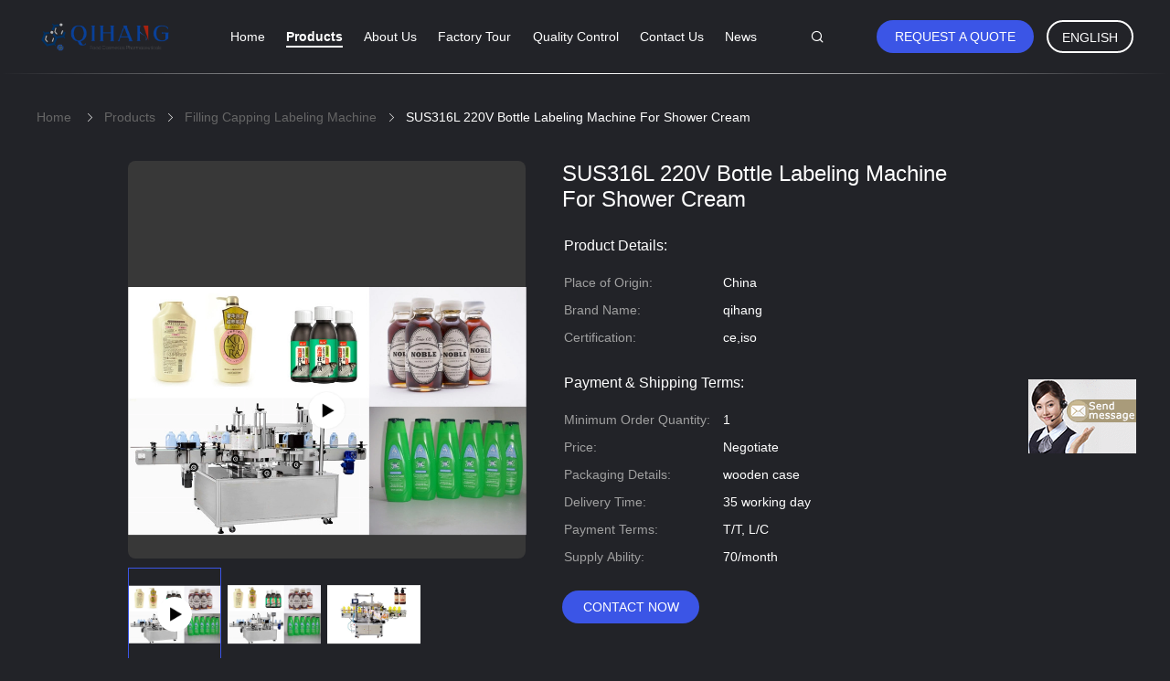

--- FILE ---
content_type: text/html
request_url: https://www.cosmetic-makingmachine.com/sale-13405168-sus316l-220v-bottle-labeling-machine-for-shower-cream.html
body_size: 20066
content:

<!DOCTYPE html>
<html  lang=en>
<head>
	<meta charset="utf-8">
	<meta http-equiv="X-UA-Compatible" content="IE=edge">
	<meta name="viewport" content="width=device-width, initial-scale=1.0, maximum-scale=1.0, user-scalable=no">
    <link rel="alternate" href="//m.cosmetic-makingmachine.com/sale-13405168-sus316l-220v-bottle-labeling-machine-for-shower-cream.html" media="only screen and (max-width: 640px)" />
<link hreflang="fr" rel="alternate" href="https://french.cosmetic-makingmachine.com/sale-13405168-sus316l-220v-bottle-labeling-machine-for-shower-cream.html" />
<link hreflang="de" rel="alternate" href="https://german.cosmetic-makingmachine.com/sale-13405168-sus316l-220v-bottle-labeling-machine-for-shower-cream.html" />
<link hreflang="it" rel="alternate" href="https://italian.cosmetic-makingmachine.com/sale-13405168-sus316l-220v-bottle-labeling-machine-for-shower-cream.html" />
<link hreflang="ru" rel="alternate" href="https://russian.cosmetic-makingmachine.com/sale-13405168-sus316l-220v-bottle-labeling-machine-for-shower-cream.html" />
<link hreflang="es" rel="alternate" href="https://spanish.cosmetic-makingmachine.com/sale-13405168-sus316l-220v-bottle-labeling-machine-for-shower-cream.html" />
<link hreflang="pt" rel="alternate" href="https://portuguese.cosmetic-makingmachine.com/sale-13405168-sus316l-220v-bottle-labeling-machine-for-shower-cream.html" />
<link hreflang="nl" rel="alternate" href="https://dutch.cosmetic-makingmachine.com/sale-13405168-sus316l-220v-bottle-labeling-machine-for-shower-cream.html" />
<link hreflang="el" rel="alternate" href="https://greek.cosmetic-makingmachine.com/sale-13405168-sus316l-220v-bottle-labeling-machine-for-shower-cream.html" />
<link hreflang="ja" rel="alternate" href="https://japanese.cosmetic-makingmachine.com/sale-13405168-sus316l-220v-bottle-labeling-machine-for-shower-cream.html" />
<link hreflang="ko" rel="alternate" href="https://korean.cosmetic-makingmachine.com/sale-13405168-sus316l-220v-bottle-labeling-machine-for-shower-cream.html" />
<link hreflang="ar" rel="alternate" href="https://arabic.cosmetic-makingmachine.com/sale-13405168-sus316l-220v-bottle-labeling-machine-for-shower-cream.html" />
<link hreflang="hi" rel="alternate" href="https://hindi.cosmetic-makingmachine.com/sale-13405168-sus316l-220v-bottle-labeling-machine-for-shower-cream.html" />
<link hreflang="tr" rel="alternate" href="https://turkish.cosmetic-makingmachine.com/sale-13405168-sus316l-220v-bottle-labeling-machine-for-shower-cream.html" />
<link hreflang="id" rel="alternate" href="https://indonesian.cosmetic-makingmachine.com/sale-13405168-sus316l-220v-bottle-labeling-machine-for-shower-cream.html" />
<link hreflang="vi" rel="alternate" href="https://vietnamese.cosmetic-makingmachine.com/sale-13405168-sus316l-220v-bottle-labeling-machine-for-shower-cream.html" />
<link hreflang="th" rel="alternate" href="https://thai.cosmetic-makingmachine.com/sale-13405168-sus316l-220v-bottle-labeling-machine-for-shower-cream.html" />
<link hreflang="bn" rel="alternate" href="https://bengali.cosmetic-makingmachine.com/sale-13405168-sus316l-220v-bottle-labeling-machine-for-shower-cream.html" />
<link hreflang="fa" rel="alternate" href="https://persian.cosmetic-makingmachine.com/sale-13405168-sus316l-220v-bottle-labeling-machine-for-shower-cream.html" />
<link hreflang="pl" rel="alternate" href="https://polish.cosmetic-makingmachine.com/sale-13405168-sus316l-220v-bottle-labeling-machine-for-shower-cream.html" />
<script type="text/javascript">
/*<![CDATA[*/
var query_string = ["Products","Detail"];
var customtplcolor = 99605;
/*]]>*/
</script>
<title>SUS316L 220V Bottle Labeling Machine For Shower Cream</title>
    <meta name="keywords" content="SUS316L Bottle Labeling Machine, PLC Shower Cream Bottle Labeling Machine, Filling Capping Labeling Machine" />
    <meta name="description" content="High quality SUS316L 220V Bottle Labeling Machine For Shower Cream from China, China's leading SUS316L Bottle Labeling Machine product, with strict quality control PLC Shower Cream Bottle Labeling Machine factories, producing high quality PLC Shower Cream Bottle Labeling Machine products." />
				<link rel='preload'
					  href=/photo/cosmetic-makingmachine/sitetpl/style/common.css?ver=1659584627 as='style'><link type='text/css' rel='stylesheet'
					  href=/photo/cosmetic-makingmachine/sitetpl/style/common.css?ver=1659584627 media='all'><script type="application/ld+json">[{"@context":"https:\/\/schema.org","@type":"Organization","name":"SUS316L 220V Bottle Labeling Machine For Shower Cream","description":"High quality SUS316L 220V Bottle Labeling Machine For Shower Cream from China, China's leading SUS316L Bottle Labeling Machine product, with strict quality control PLC Shower Cream Bottle Labeling Machine factories, producing high quality PLC Shower Cream Bottle Labeling Machine products.","url":"https:\/\/www.cosmetic-makingmachine.com\/sale-13405168-sus316l-220v-bottle-labeling-machine-for-shower-cream.html","logo":"\/logo.gif","address":{"@type":"PostalAddress","addressLocality":"China","addressRegion":"CN","postalCode":"999001","streetAddress":"Room 101-102, Building 4, Changxing Creative Park, Baiyun District, Guangzhou, Guangdong, China"},"email":"sale@cosmetic-makingmachine.com","sameAs":["https:\/\/www.facebook.com\/QIHANGMACHINE","https:\/\/twitter.com\/QihangCo","www.linkedin.com\/in\/\u78a7\u6c99-\u9648-0a16431b4"],"image":"\/photo\/cl29890769-guangzhou_qihang_machinery_equipment_co_ltd.jpg","telephone":"86--15626014514"},{"@context":"https:\/\/schema.org","@type":"BreadcrumbList","itemListElement":[{"@type":"ListItem","position":2,"name":"Filling Capping Labeling Machine","item":"https:\/\/www.cosmetic-makingmachine.com\/supplier-403716-filling-capping-labeling-machine"},{"@type":"ListItem","position":3,"name":"SUS316L 220V Bottle Labeling Machine For Shower Cream","item":"https:\/\/www.cosmetic-makingmachine.com\/sale-13405168-sus316l-220v-bottle-labeling-machine-for-shower-cream.html"},{"@type":"ListItem","position":1,"name":"Home","item":"https:\/\/www.cosmetic-makingmachine.com\/index.html"}]},{"@context":"http:\/\/schema.org\/","@type":"Product","category":"Filling Capping Labeling Machine","name":"SUS316L 220V Bottle Labeling Machine For Shower Cream","url":"\/sale-13405168-sus316l-220v-bottle-labeling-machine-for-shower-cream.html","image":["\/photo\/pl31942699-sus316l_220v_bottle_labeling_machine_for_shower_cream.jpg","\/photo\/pl31942393-sus316l_220v_bottle_labeling_machine_for_shower_cream.jpg"],"description":"High quality SUS316L 220V Bottle Labeling Machine For Shower Cream from China, China's leading SUS316L Bottle Labeling Machine product, with strict quality control PLC Shower Cream Bottle Labeling Machine factories, producing high quality PLC Shower Cream Bottle Labeling Machine products.","brand":{"@type":"Brand","name":"qihang"},"sku":"qihang","manufacturer":{"@type":"Organization","legalName":"Guangzhou Qihang Machinery & Equipment Co., Ltd","address":{"@type":"PostalAddress","addressCountry":"China","addressLocality":"Room 101-102, Building 4, Changxing Creative Park, Baiyun District, Guangzhou, Guangdong, China"}},"review":{"@type":"Review","reviewRating":{"@type":"Rating","ratingValue":5},"author":{"@type":"Person","name":"Mrs. Emily"}},"aggregateRating":{"@type":"aggregateRating","ratingValue":4.6,"reviewCount":195},"offers":[{"@type":"Offer","price":"1.00","priceCurrency":"USD","url":"\/sale-13405168-sus316l-220v-bottle-labeling-machine-for-shower-cream.html","priceValidUntil":"2022-11-23","itemCondition":"https:\/\/schema.org\/UsedCondition","availability":"https:\/\/schema.org\/InStock","offerCount":1}]},{"@context":"https:\/\/schema.org","@type":"VideoObject","name":"SUS316L 220V Bottle Labeling Machine For Shower Cream","description":"High quality SUS316L 220V Bottle Labeling Machine For Shower Cream from China, China's leading SUS316L Bottle Labeling Machine product, with strict quality control PLC Shower Cream Bottle Labeling Machine factories, producing high quality PLC Shower Cream Bottle Labeling Machine products.","thumbnailUrl":"\/photo\/cosmetic-makingmachine\/video\/20201030_5f9bb8898ce37.mp4.jpg?1604041866","uploadDate":"2020-10-30 14:54:33","duration":"PT12S","contentUrl":"https:\/\/www.youtube.com\/embed\/cQbwHkA7cdc"}]</script></head>
<body>
	<div id="floatAd" style="width:115px; z-index: 99999;position:absolute;right:40px;bottom:60px;
	height:245px;		">
		<form method="post"
		      onSubmit="return changeAction(this,'/contactnow.html');">
			<input type="hidden" name="pid" value="13405168"/>
			<input alt='Send Message' onclick="this.blur()" type="image"
			       src="/images/floatimage_7.gif"/>
		</form>

			</div>
<script>
var originProductInfo = '';
var originProductInfo = {"showproduct":1,"pid":"13405168","name":"SUS316L 220V Bottle Labeling Machine For Shower Cream","source_url":"\/sale-13405168-sus316l-220v-bottle-labeling-machine-for-shower-cream.html","picurl":"\/photo\/pd31942699-sus316l_220v_bottle_labeling_machine_for_shower_cream.jpg","propertyDetail":[["Application","Food"],["Voltage","220V"],["Automatic grade","Automatic"],["Condition","New"]],"company_name":null,"picurl_c":"\/photo\/pc31942699-sus316l_220v_bottle_labeling_machine_for_shower_cream.jpg","price":"Negotiate","username":"salesperson","viewTime":"Last Login : 0 hours 34 minutes ago","subject":"Can you supply SUS316L 220V Bottle Labeling Machine For Shower Cream for us","countrycode":"US"};
var save_url = "/contactsave.html";
var update_url = "/updateinquiry.html";
var productInfo = {};
var defaulProductInfo = {};
var myDate = new Date();
var curDate = myDate.getFullYear()+'-'+(parseInt(myDate.getMonth())+1)+'-'+myDate.getDate();
var message = '';
var default_pop = 1;
var leaveMessageDialog = document.getElementsByClassName('leave-message-dialog')[0]; // 获取弹层
var _$$ = function (dom) {
    return document.querySelectorAll(dom);
};
resInfo = originProductInfo;
defaulProductInfo.pid = resInfo['pid'];
defaulProductInfo.productName = resInfo['name'];
defaulProductInfo.productInfo = resInfo['propertyDetail'];
defaulProductInfo.productImg = resInfo['picurl_c'];
defaulProductInfo.subject = resInfo['subject'];
defaulProductInfo.productImgAlt = resInfo['name'];
var inquirypopup_tmp = 1;
var message = 'Dear,'+'\r\n'+"I am interested in"+' '+trim(resInfo['name'])+", could you send me more details such as type, size, MOQ, material, etc."+'\r\n'+"Thanks!"+'\r\n'+"Waiting for your reply.";
var message_1 = 'Dear,'+'\r\n'+"I am interested in"+' '+trim(resInfo['name'])+", could you send me more details such as type, size, MOQ, material, etc."+'\r\n'+"Thanks!"+'\r\n'+"Waiting for your reply.";
var message_2 = 'Hello,'+'\r\n'+"I am looking for"+' '+trim(resInfo['name'])+", please send me the price, specification and picture."+'\r\n'+"Your swift response will be highly appreciated."+'\r\n'+"Feel free to contact me for more information."+'\r\n'+"Thanks a lot.";
var message_3 = 'Hello,'+'\r\n'+trim(resInfo['name'])+' '+"meets my expectations."+'\r\n'+"Please give me the best price and some other product information."+'\r\n'+"Feel free to contact me via my mail."+'\r\n'+"Thanks a lot.";

var message_4 = 'Dear,'+'\r\n'+"What is the FOB price on your"+' '+trim(resInfo['name'])+'?'+'\r\n'+"Which is the nearest port name?"+'\r\n'+"Please reply me as soon as possible, it would be better to share further information."+'\r\n'+"Regards!";
var message_5 = 'Hi there,'+'\r\n'+"I am very interested in your"+' '+trim(resInfo['name'])+'.'+'\r\n'+"Please send me your product details."+'\r\n'+"Looking forward to your quick reply."+'\r\n'+"Feel free to contact me by mail."+'\r\n'+"Regards!";

var message_6 = 'Dear,'+'\r\n'+"Please provide us with information about your"+' '+trim(resInfo['name'])+", such as type, size, material, and of course the best price."+'\r\n'+"Looking forward to your quick reply."+'\r\n'+"Thank you!";
var message_7 = 'Dear,'+'\r\n'+"Can you supply"+' '+trim(resInfo['name'])+" for us?"+'\r\n'+"First we want a price list and some product details."+'\r\n'+"I hope to get reply asap and look forward to cooperation."+'\r\n'+"Thank you very much.";
var message_8 = 'hi,'+'\r\n'+"I am looking for"+' '+trim(resInfo['name'])+", please give me some more detailed product information."+'\r\n'+"I look forward to your reply."+'\r\n'+"Thank you!";
var message_9 = 'Hello,'+'\r\n'+"Your"+' '+trim(resInfo['name'])+" meets my requirements very well."+'\r\n'+"Please send me the price, specification, and similar model will be OK."+'\r\n'+"Feel free to chat with me."+'\r\n'+"Thanks!";
var message_10 = 'Dear,'+'\r\n'+"I want to know more about the details and quotation of"+' '+trim(resInfo['name'])+'.'+'\r\n'+"Feel free to contact me."+'\r\n'+"Regards!";

var r = getRandom(1,10);

defaulProductInfo.message = eval("message_"+r);

var mytAjax = {

    post: function(url, data, fn) {
        var xhr = new XMLHttpRequest();
        xhr.open("POST", url, true);
        xhr.setRequestHeader("Content-Type", "application/x-www-form-urlencoded;charset=UTF-8");
        xhr.setRequestHeader("X-Requested-With", "XMLHttpRequest");
        xhr.setRequestHeader('Content-Type','text/plain;charset=UTF-8');
        xhr.onreadystatechange = function() {
            if(xhr.readyState == 4 && (xhr.status == 200 || xhr.status == 304)) {
                fn.call(this, xhr.responseText);
            }
        };
        xhr.send(data);
    },

    postform: function(url, data, fn) {
        var xhr = new XMLHttpRequest();
        xhr.open("POST", url, true);
        xhr.setRequestHeader("X-Requested-With", "XMLHttpRequest");
        xhr.onreadystatechange = function() {
            if(xhr.readyState == 4 && (xhr.status == 200 || xhr.status == 304)) {
                fn.call(this, xhr.responseText);
            }
        };
        xhr.send(data);
    }
};
window.onload = function(){
    leaveMessageDialog = document.getElementsByClassName('leave-message-dialog')[0];
    if (window.localStorage.recordDialogStatus=='undefined' || (window.localStorage.recordDialogStatus!='undefined' && window.localStorage.recordDialogStatus != curDate)) {
        setTimeout(function(){
            if(parseInt(inquirypopup_tmp%10) == 1){
                creatDialog(defaulProductInfo, 1);
            }
        }, 6000);
    }
};
function trim(str)
{
    str = str.replace(/(^\s*)/g,"");
    return str.replace(/(\s*$)/g,"");
};
function getRandom(m,n){
    var num = Math.floor(Math.random()*(m - n) + n);
    return num;
};
function strBtn(param) {

    var starattextarea = document.getElementById("textareamessage").value.length;
    var email = document.getElementById("startEmail").value;

    var default_tip = document.querySelectorAll(".watermark_container").length;
    if (20 < starattextarea && starattextarea < 3000) {
        if(default_tip>0){
            document.getElementById("textareamessage1").parentNode.parentNode.nextElementSibling.style.display = "none";
        }else{
            document.getElementById("textareamessage1").parentNode.nextElementSibling.style.display = "none";
        }

    } else {
        if(default_tip>0){
            document.getElementById("textareamessage1").parentNode.parentNode.nextElementSibling.style.display = "block";
        }else{
            document.getElementById("textareamessage1").parentNode.nextElementSibling.style.display = "block";
        }

        return;
    }

    var re = /^([a-zA-Z0-9_-])+@([a-zA-Z0-9_-])+\.([a-zA-Z0-9_-])+/i;/*邮箱不区分大小写*/
    if (!re.test(email)) {
        document.getElementById("startEmail").nextElementSibling.style.display = "block";
        return;
    } else {
        document.getElementById("startEmail").nextElementSibling.style.display = "none";
    }

    var subject = document.getElementById("pop_subject").value;
    var pid = document.getElementById("pop_pid").value;
    var message = document.getElementById("textareamessage").value;
    var sender_email = document.getElementById("startEmail").value;
    var tel = '';
    if (document.getElementById("tel0") != undefined && document.getElementById("tel0") != '')
        tel = document.getElementById("tel0").value;
    var form_serialize = '&tel='+tel;

    form_serialize = form_serialize.replace(/\+/g, "%2B");
    mytAjax.post(save_url,"pid="+pid+"&subject="+subject+"&email="+sender_email+"&message="+(message)+form_serialize,function(res){
        var mes = JSON.parse(res);
        if(mes.status == 200){
            var iid = mes.iid;
            document.getElementById("pop_iid").value = iid;
            document.getElementById("pop_uuid").value = mes.uuid;

            if(typeof gtag_report_conversion === "function"){
                gtag_report_conversion();//执行统计js代码
            }
            if(typeof fbq === "function"){
                fbq('track','Purchase');//执行统计js代码
            }
        }
    });
    for (var index = 0; index < document.querySelectorAll(".dialog-content-pql").length; index++) {
        document.querySelectorAll(".dialog-content-pql")[index].style.display = "none";
    };
    $('#idphonepql').val(tel);
    document.getElementById("dialog-content-pql-id").style.display = "block";
    ;
};
function twoBtnOk(param) {

    var selectgender = document.getElementById("Mr").innerHTML;
    var iid = document.getElementById("pop_iid").value;
    var sendername = document.getElementById("idnamepql").value;
    var senderphone = document.getElementById("idphonepql").value;
    var sendercname = document.getElementById("idcompanypql").value;
    var uuid = document.getElementById("pop_uuid").value;
    var gender = 2;
    if(selectgender == 'Mr.') gender = 0;
    if(selectgender == 'Mrs.') gender = 1;
    var pid = document.getElementById("pop_pid").value;
    var form_serialize = '';

        form_serialize = form_serialize.replace(/\+/g, "%2B");

    mytAjax.post(update_url,"iid="+iid+"&gender="+gender+"&uuid="+uuid+"&name="+(sendername)+"&tel="+(senderphone)+"&company="+(sendercname)+form_serialize,function(res){});

    for (var index = 0; index < document.querySelectorAll(".dialog-content-pql").length; index++) {
        document.querySelectorAll(".dialog-content-pql")[index].style.display = "none";
    };
    document.getElementById("dialog-content-pql-ok").style.display = "block";

};
function toCheckMust(name) {
    $('#'+name+'error').hide();
}
function handClidk(param) {
    var starattextarea = document.getElementById("textareamessage1").value.length;
    var email = document.getElementById("startEmail1").value;
    var default_tip = document.querySelectorAll(".watermark_container").length;
    if (20 < starattextarea && starattextarea < 3000) {
        if(default_tip>0){
            document.getElementById("textareamessage1").parentNode.parentNode.nextElementSibling.style.display = "none";
        }else{
            document.getElementById("textareamessage1").parentNode.nextElementSibling.style.display = "none";
        }

    } else {
        if(default_tip>0){
            document.getElementById("textareamessage1").parentNode.parentNode.nextElementSibling.style.display = "block";
        }else{
            document.getElementById("textareamessage1").parentNode.nextElementSibling.style.display = "block";
        }

        return;
    }

    var re = /^([a-zA-Z0-9_-])+@([a-zA-Z0-9_-])+\.([a-zA-Z0-9_-])+/i;
    if (!re.test(email)) {
        document.getElementById("startEmail1").nextElementSibling.style.display = "block";
        return;
    } else {
        document.getElementById("startEmail1").nextElementSibling.style.display = "none";
    }

    var subject = document.getElementById("pop_subject").value;
    var pid = document.getElementById("pop_pid").value;
    var message = document.getElementById("textareamessage1").value;
    var sender_email = document.getElementById("startEmail1").value;
    var form_serialize = tel = '';
    if (document.getElementById("tel1") != undefined && document.getElementById("tel1") != '')
        tel = document.getElementById("tel1").value;
        mytAjax.post(save_url,"email="+sender_email+"&tel="+tel+"&pid="+pid+"&message="+message+"&subject="+subject+form_serialize,function(res){

        var mes = JSON.parse(res);
        if(mes.status == 200){
            var iid = mes.iid;
            document.getElementById("pop_iid").value = iid;
            document.getElementById("pop_uuid").value = mes.uuid;
            if(typeof gtag_report_conversion === "function"){
                gtag_report_conversion();//执行统计js代码
            }
        }

    });
    for (var index = 0; index < document.querySelectorAll(".dialog-content-pql").length; index++) {
        document.querySelectorAll(".dialog-content-pql")[index].style.display = "none";
    };
    $('#idphonepql').val(tel);
    document.getElementById("dialog-content-pql-id").style.display = "block";

};
window.addEventListener('load', function () {
    $('.checkbox-wrap label').each(function(){
        if($(this).find('input').prop('checked')){
            $(this).addClass('on')
        }else {
            $(this).removeClass('on')
        }
    })
    $(document).on('click', '.checkbox-wrap label' , function(ev){
        if (ev.target.tagName.toUpperCase() != 'INPUT') {
            $(this).toggleClass('on')
        }
    })
})
function handDialog(pdata) {
    data = JSON.parse(pdata);
    productInfo.productName = data.productName;
    productInfo.productInfo = data.productInfo;
    productInfo.productImg = data.productImg;
    productInfo.subject = data.subject;

    var message = 'Dear,'+'\r\n'+"I am interested in"+' '+trim(data.productName)+", could you send me more details such as type, size, quantity, material, etc."+'\r\n'+"Thanks!"+'\r\n'+"Waiting for your reply.";

    var message = 'Dear,'+'\r\n'+"I am interested in"+' '+trim(data.productName)+", could you send me more details such as type, size, MOQ, material, etc."+'\r\n'+"Thanks!"+'\r\n'+"Waiting for your reply.";
    var message_1 = 'Dear,'+'\r\n'+"I am interested in"+' '+trim(data.productName)+", could you send me more details such as type, size, MOQ, material, etc."+'\r\n'+"Thanks!"+'\r\n'+"Waiting for your reply.";
    var message_2 = 'Hello,'+'\r\n'+"I am looking for"+' '+trim(data.productName)+", please send me the price, specification and picture."+'\r\n'+"Your swift response will be highly appreciated."+'\r\n'+"Feel free to contact me for more information."+'\r\n'+"Thanks a lot.";
    var message_3 = 'Hello,'+'\r\n'+trim(data.productName)+' '+"meets my expectations."+'\r\n'+"Please give me the best price and some other product information."+'\r\n'+"Feel free to contact me via my mail."+'\r\n'+"Thanks a lot.";

    var message_4 = 'Dear,'+'\r\n'+"What is the FOB price on your"+' '+trim(data.productName)+'?'+'\r\n'+"Which is the nearest port name?"+'\r\n'+"Please reply me as soon as possible, it would be better to share further information."+'\r\n'+"Regards!";
    var message_5 = 'Hi there,'+'\r\n'+"I am very interested in your"+' '+trim(data.productName)+'.'+'\r\n'+"Please send me your product details."+'\r\n'+"Looking forward to your quick reply."+'\r\n'+"Feel free to contact me by mail."+'\r\n'+"Regards!";

    var message_6 = 'Dear,'+'\r\n'+"Please provide us with information about your"+' '+trim(data.productName)+", such as type, size, material, and of course the best price."+'\r\n'+"Looking forward to your quick reply."+'\r\n'+"Thank you!";
    var message_7 = 'Dear,'+'\r\n'+"Can you supply"+' '+trim(data.productName)+" for us?"+'\r\n'+"First we want a price list and some product details."+'\r\n'+"I hope to get reply asap and look forward to cooperation."+'\r\n'+"Thank you very much.";
    var message_8 = 'hi,'+'\r\n'+"I am looking for"+' '+trim(data.productName)+", please give me some more detailed product information."+'\r\n'+"I look forward to your reply."+'\r\n'+"Thank you!";
    var message_9 = 'Hello,'+'\r\n'+"Your"+' '+trim(data.productName)+" meets my requirements very well."+'\r\n'+"Please send me the price, specification, and similar model will be OK."+'\r\n'+"Feel free to chat with me."+'\r\n'+"Thanks!";
    var message_10 = 'Dear,'+'\r\n'+"I want to know more about the details and quotation of"+' '+trim(data.productName)+'.'+'\r\n'+"Feel free to contact me."+'\r\n'+"Regards!";

    var r = getRandom(1,10);

    productInfo.message = eval("message_"+r);
    if(parseInt(inquirypopup_tmp/10) == 1){
        productInfo.message = "";
    }
    productInfo.pid = data.pid;
    creatDialog(productInfo, 2);
};

function closepql(param) {

    leaveMessageDialog.style.display = 'none';
};

function closepql2(param) {

    for (var index = 0; index < document.querySelectorAll(".dialog-content-pql").length; index++) {
        document.querySelectorAll(".dialog-content-pql")[index].style.display = "none";
    };
    document.getElementById("dialog-content-pql-ok").style.display = "block";
};

function initProduct(productInfo,type){

    productInfo.productName = unescape(productInfo.productName);
    productInfo.message = unescape(productInfo.message);

    leaveMessageDialog = document.getElementsByClassName('leave-message-dialog')[0];
    leaveMessageDialog.style.display = "block";
    if(type == 3){
        var popinquiryemail = document.getElementById("popinquiryemail").value;
        _$$("#startEmail1")[0].value = popinquiryemail;
    }else{
        _$$("#startEmail1")[0].value = "";
    }
    _$$("#startEmail")[0].value = "";
    _$$("#idnamepql")[0].value = "";
    _$$("#idphonepql")[0].value = "";
    _$$("#idcompanypql")[0].value = "";

    _$$("#pop_pid")[0].value = productInfo.pid;
    _$$("#pop_subject")[0].value = productInfo.subject;
    
    if(parseInt(inquirypopup_tmp/10) == 1){
        productInfo.message = "";
    }

    _$$("#textareamessage1")[0].value = productInfo.message;
    _$$("#textareamessage")[0].value = productInfo.message;

    _$$("#dialog-content-pql-id .titlep")[0].innerHTML = productInfo.productName;
    _$$("#dialog-content-pql-id img")[0].setAttribute("src", productInfo.productImg);
    _$$("#dialog-content-pql-id img")[0].setAttribute("alt", productInfo.productImgAlt);

    _$$("#dialog-content-pql-id-hand img")[0].setAttribute("src", productInfo.productImg);
    _$$("#dialog-content-pql-id-hand img")[0].setAttribute("alt", productInfo.productImgAlt);
    _$$("#dialog-content-pql-id-hand .titlep")[0].innerHTML = productInfo.productName;

    if (productInfo.productInfo.length > 0) {
        var ul2, ul;
        ul = document.createElement("ul");
        for (var index = 0; index < productInfo.productInfo.length; index++) {
            var el = productInfo.productInfo[index];
            var li = document.createElement("li");
            var span1 = document.createElement("span");
            span1.innerHTML = el[0] + ":";
            var span2 = document.createElement("span");
            span2.innerHTML = el[1];
            li.appendChild(span1);
            li.appendChild(span2);
            ul.appendChild(li);

        }
        ul2 = ul.cloneNode(true);
        if (type === 1) {
            _$$("#dialog-content-pql-id .left")[0].replaceChild(ul, _$$("#dialog-content-pql-id .left ul")[0]);
        } else {
            _$$("#dialog-content-pql-id-hand .left")[0].replaceChild(ul2, _$$("#dialog-content-pql-id-hand .left ul")[0]);
            _$$("#dialog-content-pql-id .left")[0].replaceChild(ul, _$$("#dialog-content-pql-id .left ul")[0]);
        }
    };
    for (var index = 0; index < _$$("#dialog-content-pql-id .right ul li").length; index++) {
        _$$("#dialog-content-pql-id .right ul li")[index].addEventListener("click", function (params) {
            _$$("#dialog-content-pql-id .right #Mr")[0].innerHTML = this.innerHTML
        }, false)

    };

};
function closeInquiryCreateDialog() {
    document.getElementById("xuanpan_dialog_box_pql").style.display = "none";
};
function showInquiryCreateDialog() {
    document.getElementById("xuanpan_dialog_box_pql").style.display = "block";
};
function submitPopInquiry(){
    var message = document.getElementById("inquiry_message").value;
    var email = document.getElementById("inquiry_email").value;
    var subject = defaulProductInfo.subject;
    var pid = defaulProductInfo.pid;
    if (email === undefined) {
        showInquiryCreateDialog();
        document.getElementById("inquiry_email").style.border = "1px solid red";
        return false;
    };
    if (message === undefined) {
        showInquiryCreateDialog();
        document.getElementById("inquiry_message").style.border = "1px solid red";
        return false;
    };
    if (email.search(/^\w+((-\w+)|(\.\w+))*\@[A-Za-z0-9]+((\.|-)[A-Za-z0-9]+)*\.[A-Za-z0-9]+$/) == -1) {
        document.getElementById("inquiry_email").style.border= "1px solid red";
        showInquiryCreateDialog();
        return false;
    } else {
        document.getElementById("inquiry_email").style.border= "";
    };
    if (message.length < 20 || message.length >3000) {
        showInquiryCreateDialog();
        document.getElementById("inquiry_message").style.border = "1px solid red";
        return false;
    } else {
        document.getElementById("inquiry_message").style.border = "";
    };
    var tel = '';
    if (document.getElementById("tel") != undefined && document.getElementById("tel") != '')
        tel = document.getElementById("tel").value;

    mytAjax.post(save_url,"pid="+pid+"&subject="+subject+"&email="+email+"&message="+(message)+'&tel='+tel,function(res){
        var mes = JSON.parse(res);
        if(mes.status == 200){
            var iid = mes.iid;
            document.getElementById("pop_iid").value = iid;
            document.getElementById("pop_uuid").value = mes.uuid;

        }
    });
    initProduct(defaulProductInfo);
    for (var index = 0; index < document.querySelectorAll(".dialog-content-pql").length; index++) {
        document.querySelectorAll(".dialog-content-pql")[index].style.display = "none";
    };
    $('#idphonepql').val(tel);
    document.getElementById("dialog-content-pql-id").style.display = "block";

};

//带附件上传
function submitPopInquiryfile(email_id,message_id,check_sort,name_id,phone_id,company_id,attachments){

    if(typeof(check_sort) == 'undefined'){
        check_sort = 0;
    }
    var message = document.getElementById(message_id).value;
    var email = document.getElementById(email_id).value;
    var attachments = document.getElementById(attachments).value;
    if(typeof(name_id) !== 'undefined' && name_id != ""){
        var name  = document.getElementById(name_id).value;
    }
    if(typeof(phone_id) !== 'undefined' && phone_id != ""){
        var phone = document.getElementById(phone_id).value;
    }
    if(typeof(company_id) !== 'undefined' && company_id != ""){
        var company = document.getElementById(company_id).value;
    }
    var subject = defaulProductInfo.subject;
    var pid = defaulProductInfo.pid;

    if(check_sort == 0){
        if (email === undefined) {
            showInquiryCreateDialog();
            document.getElementById(email_id).style.border = "1px solid red";
            return false;
        };
        if (message === undefined) {
            showInquiryCreateDialog();
            document.getElementById(message_id).style.border = "1px solid red";
            return false;
        };

        if (email.search(/^\w+((-\w+)|(\.\w+))*\@[A-Za-z0-9]+((\.|-)[A-Za-z0-9]+)*\.[A-Za-z0-9]+$/) == -1) {
            document.getElementById(email_id).style.border= "1px solid red";
            showInquiryCreateDialog();
            return false;
        } else {
            document.getElementById(email_id).style.border= "";
        };
        if (message.length < 20 || message.length >3000) {
            showInquiryCreateDialog();
            document.getElementById(message_id).style.border = "1px solid red";
            return false;
        } else {
            document.getElementById(message_id).style.border = "";
        };
    }else{

        if (message === undefined) {
            showInquiryCreateDialog();
            document.getElementById(message_id).style.border = "1px solid red";
            return false;
        };

        if (email === undefined) {
            showInquiryCreateDialog();
            document.getElementById(email_id).style.border = "1px solid red";
            return false;
        };

        if (message.length < 20 || message.length >3000) {
            showInquiryCreateDialog();
            document.getElementById(message_id).style.border = "1px solid red";
            return false;
        } else {
            document.getElementById(message_id).style.border = "";
        };

        if (email.search(/^\w+((-\w+)|(\.\w+))*\@[A-Za-z0-9]+((\.|-)[A-Za-z0-9]+)*\.[A-Za-z0-9]+$/) == -1) {
            document.getElementById(email_id).style.border= "1px solid red";
            showInquiryCreateDialog();
            return false;
        } else {
            document.getElementById(email_id).style.border= "";
        };

    };

    mytAjax.post(save_url,"pid="+pid+"&subject="+subject+"&email="+email+"&message="+message+"&company="+company+"&attachments="+attachments,function(res){
        var mes = JSON.parse(res);
        if(mes.status == 200){
            var iid = mes.iid;
            document.getElementById("pop_iid").value = iid;
            document.getElementById("pop_uuid").value = mes.uuid;

            if(typeof gtag_report_conversion === "function"){
                gtag_report_conversion();//执行统计js代码
            }
            if(typeof fbq === "function"){
                fbq('track','Purchase');//执行统计js代码
            }
        }
    });
    initProduct(defaulProductInfo);

    if(name !== undefined && name != ""){
        _$$("#idnamepql")[0].value = name;
    }

    if(phone !== undefined && phone != ""){
        _$$("#idphonepql")[0].value = phone;
    }

    if(company !== undefined && company != ""){
        _$$("#idcompanypql")[0].value = company;
    }

    for (var index = 0; index < document.querySelectorAll(".dialog-content-pql").length; index++) {
        document.querySelectorAll(".dialog-content-pql")[index].style.display = "none";
    };
    document.getElementById("dialog-content-pql-id").style.display = "block";

};
function submitPopInquiryByParam(email_id,message_id,check_sort,name_id,phone_id,company_id){

    if(typeof(check_sort) == 'undefined'){
        check_sort = 0;
    }

    var senderphone = '';
    var message = document.getElementById(message_id).value;
    var email = document.getElementById(email_id).value;
    if(typeof(name_id) !== 'undefined' && name_id != ""){
        var name  = document.getElementById(name_id).value;
    }
    if(typeof(phone_id) !== 'undefined' && phone_id != ""){
        var phone = document.getElementById(phone_id).value;
        senderphone = phone;
    }
    if(typeof(company_id) !== 'undefined' && company_id != ""){
        var company = document.getElementById(company_id).value;
    }
    var subject = defaulProductInfo.subject;
    var pid = defaulProductInfo.pid;

    if(check_sort == 0){
        if (email === undefined) {
            showInquiryCreateDialog();
            document.getElementById(email_id).style.border = "1px solid red";
            return false;
        };
        if (message === undefined) {
            showInquiryCreateDialog();
            document.getElementById(message_id).style.border = "1px solid red";
            return false;
        };

        if (email.search(/^\w+((-\w+)|(\.\w+))*\@[A-Za-z0-9]+((\.|-)[A-Za-z0-9]+)*\.[A-Za-z0-9]+$/) == -1) {
            document.getElementById(email_id).style.border= "1px solid red";
            showInquiryCreateDialog();
            return false;
        } else {
            document.getElementById(email_id).style.border= "";
        };
        if (message.length < 20 || message.length >3000) {
            showInquiryCreateDialog();
            document.getElementById(message_id).style.border = "1px solid red";
            return false;
        } else {
            document.getElementById(message_id).style.border = "";
        };
    }else{

        if (message === undefined) {
            showInquiryCreateDialog();
            document.getElementById(message_id).style.border = "1px solid red";
            return false;
        };

        if (email === undefined) {
            showInquiryCreateDialog();
            document.getElementById(email_id).style.border = "1px solid red";
            return false;
        };

        if (message.length < 20 || message.length >3000) {
            showInquiryCreateDialog();
            document.getElementById(message_id).style.border = "1px solid red";
            return false;
        } else {
            document.getElementById(message_id).style.border = "";
        };

        if (email.search(/^\w+((-\w+)|(\.\w+))*\@[A-Za-z0-9]+((\.|-)[A-Za-z0-9]+)*\.[A-Za-z0-9]+$/) == -1) {
            document.getElementById(email_id).style.border= "1px solid red";
            showInquiryCreateDialog();
            return false;
        } else {
            document.getElementById(email_id).style.border= "";
        };

    };

    var productsku = "";
    if($("#product_sku").length > 0){
        productsku = $("#product_sku").html();
    }

    mytAjax.post(save_url,"tel="+senderphone+"&pid="+pid+"&subject="+subject+"&email="+email+"&message="+message+"&messagesku="+encodeURI(productsku),function(res){
        var mes = JSON.parse(res);
        if(mes.status == 200){
            var iid = mes.iid;
            document.getElementById("pop_iid").value = iid;
            document.getElementById("pop_uuid").value = mes.uuid;

            if(typeof gtag_report_conversion === "function"){
                gtag_report_conversion();//执行统计js代码
            }
            if(typeof fbq === "function"){
                fbq('track','Purchase');//执行统计js代码
            }
        }
    });
    initProduct(defaulProductInfo);

    if(name !== undefined && name != ""){
        _$$("#idnamepql")[0].value = name;
    }

    if(phone !== undefined && phone != ""){
        _$$("#idphonepql")[0].value = phone;
    }

    if(company !== undefined && company != ""){
        _$$("#idcompanypql")[0].value = company;
    }

    for (var index = 0; index < document.querySelectorAll(".dialog-content-pql").length; index++) {
        document.querySelectorAll(".dialog-content-pql")[index].style.display = "none";

    };
    document.getElementById("dialog-content-pql-id").style.display = "block";

};
function creatDialog(productInfo, type) {

    if(type == 1){
        if(default_pop != 1){
            return false;
        }
        window.localStorage.recordDialogStatus = curDate;
    }else{
        default_pop = 0;
    }
    initProduct(productInfo, type);
    if (type === 1) {
        // 自动弹出
        for (var index = 0; index < document.querySelectorAll(".dialog-content-pql").length; index++) {

            document.querySelectorAll(".dialog-content-pql")[index].style.display = "none";
        };
        document.getElementById("dialog-content-pql").style.display = "block";
    } else {
        // 手动弹出
        for (var index = 0; index < document.querySelectorAll(".dialog-content-pql").length; index++) {
            document.querySelectorAll(".dialog-content-pql")[index].style.display = "none";
        };
        document.getElementById("dialog-content-pql-id-hand").style.display = "block";
    }
}

//带邮箱信息打开询盘框 emailtype=1表示带入邮箱
function openDialog(emailtype){
    var type = 2;//不带入邮箱，手动弹出
    if(emailtype == 1){
        var popinquiryemail = document.getElementById("popinquiryemail").value;
        var re = /^([a-zA-Z0-9_-])+@([a-zA-Z0-9_-])+\.([a-zA-Z0-9_-])+/i;
        if (!re.test(popinquiryemail)) {
            //前端提示样式;
            showInquiryCreateDialog();
            document.getElementById("popinquiryemail").style.border = "1px solid red";
            return false;
        } else {
            //前端提示样式;
        }
        var type = 3;
    }
    creatDialog(defaulProductInfo,type);
}

//上传附件
function inquiryUploadFile(){
    var fileObj = document.querySelector("#fileId").files[0];
    //构建表单数据
    var formData = new FormData();
    var filesize = fileObj.size;
    if(filesize > 10485760 || filesize == 0) {
        document.getElementById("filetips").style.display = "block";
        return false;
    }else {
        document.getElementById("filetips").style.display = "none";
    }
    formData.append('popinquiryfile', fileObj);
    document.getElementById("quotefileform").reset();
    var save_url = "/inquiryuploadfile.html";
    mytAjax.postform(save_url,formData,function(res){
        var mes = JSON.parse(res);
        if(mes.status == 200){
            document.getElementById("uploader-file-info").innerHTML = document.getElementById("uploader-file-info").innerHTML + "<span class=op>"+mes.attfile.name+"<a class=delatt id=att"+mes.attfile.id+" onclick=delatt("+mes.attfile.id+");>Delete</a></span>";
            var nowattachs = document.getElementById("attachments").value;
            if( nowattachs !== ""){
                var attachs = JSON.parse(nowattachs);
                attachs[mes.attfile.id] = mes.attfile;
            }else{
                var attachs = {};
                attachs[mes.attfile.id] = mes.attfile;
            }
            document.getElementById("attachments").value = JSON.stringify(attachs);
        }
    });
}
//附件删除
function delatt(attid)
{
    var nowattachs = document.getElementById("attachments").value;
    if( nowattachs !== ""){
        var attachs = JSON.parse(nowattachs);
        if(attachs[attid] == ""){
            return false;
        }
        var formData = new FormData();
        var delfile = attachs[attid]['filename'];
        var save_url = "/inquirydelfile.html";
        if(delfile != "") {
            formData.append('delfile', delfile);
            mytAjax.postform(save_url, formData, function (res) {
                if(res !== "") {
                    var mes = JSON.parse(res);
                    if (mes.status == 200) {
                        delete attachs[attid];
                        document.getElementById("attachments").value = JSON.stringify(attachs);
                        var s = document.getElementById("att"+attid);
                        s.parentNode.remove();
                    }
                }
            });
        }
    }else{
        return false;
    }
}

</script>
<div class="leave-message-dialog" style="display: none">
<style>
    .leave-message-dialog .close:before, .leave-message-dialog .close:after{
        content:initial;
    }
</style>
<div class="dialog-content-pql" id="dialog-content-pql" style="display: none">
    <span class="close" onclick="closepql()"><svg t="1648434466530" class="icon" viewBox="0 0 1024 1024" version="1.1" xmlns="http://www.w3.org/2000/svg" p-id="2198" width="16" height="16"><path d="M576 512l277.333333 277.333333-64 64-277.333333-277.333333L234.666667 853.333333 170.666667 789.333333l277.333333-277.333333L170.666667 234.666667 234.666667 170.666667l277.333333 277.333333L789.333333 170.666667 853.333333 234.666667 576 512z" fill="#444444" p-id="2199"></path></svg></span>
    <div class="title">
        <p class="firstp-pql">Leave a Message</p>
        <p class="lastp-pql">We will call you back soon!</p>
    </div>
    <div class="form">
        <div class="textarea">
            <textarea style='font-family: robot;'  name="" id="textareamessage" cols="30" rows="10" style="margin-bottom:14px;width:100%"
                placeholder="Please enter your inquiry details."></textarea>
        </div>
        <p class="error-pql"> <span class="icon-pql"><img src="/images/error.png" alt="Guangzhou Qihang Machinery & Equipment Co., Ltd"></span> Your message must be between 20-3,000 characters!</p>
        <input id="startEmail" type="text" placeholder="Enter your E-mail" onkeydown="if(event.keyCode === 13){ strBtn();}">
        <p class="error-pql"><span class="icon-pql"><img src="/images/error.png" alt="Guangzhou Qihang Machinery & Equipment Co., Ltd"></span> Please check your E-mail! </p>
                <div class="operations">
            <div class='btn' id="submitStart" type="submit" onclick="strBtn()">SUBMIT</div>
        </div>
            </div>
</div>
<div class="dialog-content-pql dialog-content-pql-id" id="dialog-content-pql-id" style="display:none">
        <span class="close" onclick="closepql2()"><svg t="1648434466530" class="icon" viewBox="0 0 1024 1024" version="1.1" xmlns="http://www.w3.org/2000/svg" p-id="2198" width="16" height="16"><path d="M576 512l277.333333 277.333333-64 64-277.333333-277.333333L234.666667 853.333333 170.666667 789.333333l277.333333-277.333333L170.666667 234.666667 234.666667 170.666667l277.333333 277.333333L789.333333 170.666667 853.333333 234.666667 576 512z" fill="#444444" p-id="2199"></path></svg></span>
    <div class="left">
        <div class="img"><img></div>
        <p class="titlep"></p>
        <ul> </ul>
    </div>
    <div class="right">
                <p class="title">More information facilitates better communication.</p>
                <div style="position: relative;">
            <div class="mr"> <span id="Mr">Mr.</span>
                <ul>
                    <li>Mr.</li>
                    <li>Mrs.</li>
                </ul>
            </div>
            <input style="text-indent: 80px;" type="text" id="idnamepql" placeholder="Input your name">
        </div>
        <input type="text"  id="idphonepql"  placeholder="Phone Number">
        <input type="text" id="idcompanypql"  placeholder="Company" onkeydown="if(event.keyCode === 13){ twoBtnOk();}">
                <div class="btn form_new" id="twoBtnOk" onclick="twoBtnOk()">OK</div>
    </div>
</div>

<div class="dialog-content-pql dialog-content-pql-ok" id="dialog-content-pql-ok" style="display:none">
        <span class="close" onclick="closepql()"><svg t="1648434466530" class="icon" viewBox="0 0 1024 1024" version="1.1" xmlns="http://www.w3.org/2000/svg" p-id="2198" width="16" height="16"><path d="M576 512l277.333333 277.333333-64 64-277.333333-277.333333L234.666667 853.333333 170.666667 789.333333l277.333333-277.333333L170.666667 234.666667 234.666667 170.666667l277.333333 277.333333L789.333333 170.666667 853.333333 234.666667 576 512z" fill="#444444" p-id="2199"></path></svg></span>
    <div class="duihaook"></div>
        <p class="title">Submitted successfully!</p>
        <p class="p1" style="text-align: center; font-size: 18px; margin-top: 14px;">We will call you back soon!</p>
    <div class="btn" onclick="closepql()" id="endOk" style="margin: 0 auto;margin-top: 50px;">OK</div>
</div>
<div class="dialog-content-pql dialog-content-pql-id dialog-content-pql-id-hand" id="dialog-content-pql-id-hand"
    style="display:none">
     <input type="hidden" name="pop_pid" id="pop_pid" value="0">
     <input type="hidden" name="pop_subject" id="pop_subject" value="">
     <input type="hidden" name="pop_iid" id="pop_iid" value="0">
     <input type="hidden" name="pop_uuid" id="pop_uuid" value="0">
        <span class="close" onclick="closepql()"><svg t="1648434466530" class="icon" viewBox="0 0 1024 1024" version="1.1" xmlns="http://www.w3.org/2000/svg" p-id="2198" width="16" height="16"><path d="M576 512l277.333333 277.333333-64 64-277.333333-277.333333L234.666667 853.333333 170.666667 789.333333l277.333333-277.333333L170.666667 234.666667 234.666667 170.666667l277.333333 277.333333L789.333333 170.666667 853.333333 234.666667 576 512z" fill="#444444" p-id="2199"></path></svg></span>
    <div class="left">
        <div class="img"><img></div>
        <p class="titlep"></p>
        <ul> </ul>
    </div>
    <div class="right" style="float:right">
                <div class="title">
            <p class="firstp-pql">Leave a Message</p>
            <p class="lastp-pql">We will call you back soon!</p>
        </div>
                <div class="form">
            <div class="textarea">
                <textarea style='font-family: robot;' name="message" id="textareamessage1" cols="30" rows="10"
                    placeholder="Please enter your inquiry details."></textarea>
            </div>
            <p class="error-pql"> <span class="icon-pql"><img src="/images/error.png" alt="Guangzhou Qihang Machinery & Equipment Co., Ltd"></span> Your message must be between 20-3,000 characters!</p>
            <input id="startEmail1" name="email" data-type="1" type="text" placeholder="Enter your E-mail" onkeydown="if(event.keyCode === 13){ handClidk();}">
            <p class="error-pql"><span class="icon-pql"><img src="/images/error.png" alt="Guangzhou Qihang Machinery & Equipment Co., Ltd"></span> Please check your E-mail!</p>
                            <input style="display:none" id="tel1" name="tel" type="text" oninput="value=value.replace(/[^0-9_+-]/g,'');" placeholder="Phone Number">
                        <div class="operations">
                <div class='btn' id="submitStart1" type="submit" onclick="handClidk()">SUBMIT</div>
            </div>
        </div>
    </div>
</div>
</div>
<div id="xuanpan_dialog_box_pql" class="xuanpan_dialog_box_pql"
    style="display:none;background:rgba(0,0,0,.6);width:100%;height:100%;position: fixed;top:0;left:0;z-index: 999999;">
    <div class="box_pql"
      style="width:526px;height:206px;background:rgba(255,255,255,1);opacity:1;border-radius:4px;position: absolute;left: 50%;top: 50%;transform: translate(-50%,-50%);">
      <div onclick="closeInquiryCreateDialog()" class="close close_create_dialog"
        style="cursor: pointer;height:42px;width:40px;float:right;padding-top: 16px;"><span
          style="display: inline-block;width: 25px;height: 2px;background: rgb(114, 114, 114);transform: rotate(45deg); "><span
            style="display: block;width: 25px;height: 2px;background: rgb(114, 114, 114);transform: rotate(-90deg); "></span></span>
      </div>
      <div
        style="height: 72px; overflow: hidden; text-overflow: ellipsis; display:-webkit-box;-ebkit-line-clamp: 3;-ebkit-box-orient: vertical; margin-top: 58px; padding: 0 84px; font-size: 18px; color: rgba(51, 51, 51, 1); text-align: center; ">
        Please leave your correct email and detailed requirements.</div>
      <div onclick="closeInquiryCreateDialog()" class="close_create_dialog"
        style="width: 139px; height: 36px; background: rgba(253, 119, 34, 1); border-radius: 4px; margin: 16px auto; color: rgba(255, 255, 255, 1); font-size: 18px; line-height: 36px; text-align: center;">
        OK</div>
    </div>
</div><a title='Chat Now' href="/webim/webim_tab.html" class="footer_webim_a" rel="nofollow" onclick= 'setwebimCookie(67839,13405168,0);' target="_blank">
    <div class="footer_webim" style="display:none">
        <div class="chat-button-content">
            <i class="chat-button"></i>
        </div>
    </div>
</a>
<div class="four_global_header_101">
	<div class="header_ruler">
		<div class="header-logo-wrap">
            <a title="China Cosmetic Making Machine manufacturer" href="//www.cosmetic-makingmachine.com"><img onerror="$(this).parent().hide();" src="/logo.gif" alt="China Cosmetic Making Machine manufacturer" /></a>		</div>
		<div class="navigation">
			<ul>
                										<li class=""><a target="_self" title="" href="/">Home</a></li>
					                										<li class="on"><a target="_self" title="" href="/products.html">Products</a></li>
					                										<li class=""><a target="_self" title="" href="/aboutus.html">About Us</a></li>
					                										<li class=""><a target="_self" title="" href="/factory.html">Factory Tour</a></li>
					                										<li class=""><a target="_self" title="" href="/quality.html">Quality Control</a></li>
					                										<li class=""><a target="_self" title="" href="/contactus.html">Contact Us</a></li>
					                										<li class=""><a target="_self" title="" href="/news.html">News</a></li>
					                                <!--导航链接配置项-->
                
			</ul>
		</div>
 
		<div class="right-box">
                            <a rel="nofollow" class="req-b" target="_blank" onclick="document.getElementById(&#039;hu_header_click_form&#039;).action=&#039;/contactnow.html&#039;;document.getElementById(&#039;hu_header_click_form&#039;).target=&#039;_blank&#039;;document.getElementById(&#039;hu_header_click_form&#039;).submit();" title="" href="javascript:;">Request A Quote</a>            			<div class="select_language_wrap">

                				<a href="javascript:;" class="english">English</a>
				<dl class="select_language">
                    						<dt class="english">
                                                        <a title="China good quality Cosmetic Making Machine  on sales" href="https://www.cosmetic-makingmachine.com/sale-13405168-sus316l-220v-bottle-labeling-machine-for-shower-cream.html">English</a>						</dt>
                    						<dt class="french">
                                                        <a title="China good quality Cosmetic Making Machine  on sales" href="https://french.cosmetic-makingmachine.com/sale-13405168-sus316l-220v-bottle-labeling-machine-for-shower-cream.html">French</a>						</dt>
                    						<dt class="german">
                                                        <a title="China good quality Cosmetic Making Machine  on sales" href="https://german.cosmetic-makingmachine.com/sale-13405168-sus316l-220v-bottle-labeling-machine-for-shower-cream.html">German</a>						</dt>
                    						<dt class="italian">
                                                        <a title="China good quality Cosmetic Making Machine  on sales" href="https://italian.cosmetic-makingmachine.com/sale-13405168-sus316l-220v-bottle-labeling-machine-for-shower-cream.html">Italian</a>						</dt>
                    						<dt class="russian">
                                                        <a title="China good quality Cosmetic Making Machine  on sales" href="https://russian.cosmetic-makingmachine.com/sale-13405168-sus316l-220v-bottle-labeling-machine-for-shower-cream.html">Russian</a>						</dt>
                    						<dt class="spanish">
                                                        <a title="China good quality Cosmetic Making Machine  on sales" href="https://spanish.cosmetic-makingmachine.com/sale-13405168-sus316l-220v-bottle-labeling-machine-for-shower-cream.html">Spanish</a>						</dt>
                    						<dt class="portuguese">
                                                        <a title="China good quality Cosmetic Making Machine  on sales" href="https://portuguese.cosmetic-makingmachine.com/sale-13405168-sus316l-220v-bottle-labeling-machine-for-shower-cream.html">Portuguese</a>						</dt>
                    						<dt class="dutch">
                                                        <a title="China good quality Cosmetic Making Machine  on sales" href="https://dutch.cosmetic-makingmachine.com/sale-13405168-sus316l-220v-bottle-labeling-machine-for-shower-cream.html">Dutch</a>						</dt>
                    						<dt class="greek">
                                                        <a title="China good quality Cosmetic Making Machine  on sales" href="https://greek.cosmetic-makingmachine.com/sale-13405168-sus316l-220v-bottle-labeling-machine-for-shower-cream.html">Greek</a>						</dt>
                    						<dt class="japanese">
                                                        <a title="China good quality Cosmetic Making Machine  on sales" href="https://japanese.cosmetic-makingmachine.com/sale-13405168-sus316l-220v-bottle-labeling-machine-for-shower-cream.html">Japanese</a>						</dt>
                    						<dt class="korean">
                                                        <a title="China good quality Cosmetic Making Machine  on sales" href="https://korean.cosmetic-makingmachine.com/sale-13405168-sus316l-220v-bottle-labeling-machine-for-shower-cream.html">Korean</a>						</dt>
                    						<dt class="arabic">
                                                        <a title="China good quality Cosmetic Making Machine  on sales" href="https://arabic.cosmetic-makingmachine.com/sale-13405168-sus316l-220v-bottle-labeling-machine-for-shower-cream.html">Arabic</a>						</dt>
                    						<dt class="hindi">
                                                        <a title="China good quality Cosmetic Making Machine  on sales" href="https://hindi.cosmetic-makingmachine.com/sale-13405168-sus316l-220v-bottle-labeling-machine-for-shower-cream.html">Hindi</a>						</dt>
                    						<dt class="turkish">
                                                        <a title="China good quality Cosmetic Making Machine  on sales" href="https://turkish.cosmetic-makingmachine.com/sale-13405168-sus316l-220v-bottle-labeling-machine-for-shower-cream.html">Turkish</a>						</dt>
                    						<dt class="indonesian">
                                                        <a title="China good quality Cosmetic Making Machine  on sales" href="https://indonesian.cosmetic-makingmachine.com/sale-13405168-sus316l-220v-bottle-labeling-machine-for-shower-cream.html">Indonesian</a>						</dt>
                    						<dt class="vietnamese">
                                                        <a title="China good quality Cosmetic Making Machine  on sales" href="https://vietnamese.cosmetic-makingmachine.com/sale-13405168-sus316l-220v-bottle-labeling-machine-for-shower-cream.html">Vietnamese</a>						</dt>
                    						<dt class="thai">
                                                        <a title="China good quality Cosmetic Making Machine  on sales" href="https://thai.cosmetic-makingmachine.com/sale-13405168-sus316l-220v-bottle-labeling-machine-for-shower-cream.html">Thai</a>						</dt>
                    						<dt class="bengali">
                                                        <a title="China good quality Cosmetic Making Machine  on sales" href="https://bengali.cosmetic-makingmachine.com/sale-13405168-sus316l-220v-bottle-labeling-machine-for-shower-cream.html">Bengali</a>						</dt>
                    						<dt class="persian">
                                                        <a title="China good quality Cosmetic Making Machine  on sales" href="https://persian.cosmetic-makingmachine.com/sale-13405168-sus316l-220v-bottle-labeling-machine-for-shower-cream.html">Persian</a>						</dt>
                    						<dt class="polish">
                                                        <a title="China good quality Cosmetic Making Machine  on sales" href="https://polish.cosmetic-makingmachine.com/sale-13405168-sus316l-220v-bottle-labeling-machine-for-shower-cream.html">Polish</a>						</dt>
                    				</dl>
			</div>
		</div>
		<div class="func">
			<i class="icon icon-search iconfont"></i>
		</div>
		<!--搜索展开-->
		<div class="search_box">
			<form class="search" action="" method="POST" onsubmit="return jsWidgetSearch(this,'');">
				<div class="box">
					<div class="func">
						<i class="icon icon-search iconfont"></i>
					</div>
					<input type="text" class="fl" name="keyword" placeholder="What are you looking for..." value="" notnull="">
					<input style="display: none" type="submit" class="fr" name="submit" value="Search">
				</div>
			</form>
			<a href="javascript:void(0)" class="closed"><i class="icon icon-closed iconfont"></i></a>
		</div>
		<!--搜索展开-->
	</div>
	<form id="hu_header_click_form" method="post">
		<input type="hidden" name="pid" value="13405168"/>
	</form>
</div>
<div class="four_global_position_109">
	<div class="breadcrumb">
		<div class="contain-w" itemscope itemtype="https://schema.org/BreadcrumbList">
			<span itemprop="itemListElement" itemscope itemtype="https://schema.org/ListItem">
                <a itemprop="item" title="" href="/"><span itemprop="name">Home</span></a>				<meta itemprop="position" content="1"/>
			</span>
            <i class="iconfont icon-rightArrow"></i><span itemprop="itemListElement" itemscope itemtype="https://schema.org/ListItem"><a itemprop="item" title="" href="/products.html"><span itemprop="name">Products</span></a><meta itemprop="position" content="2"/></span><i class="iconfont icon-rightArrow"></i><span itemprop="itemListElement" itemscope itemtype="https://schema.org/ListItem"><a itemprop="item" title="" href="/supplier-403716-filling-capping-labeling-machine"><span itemprop="name">Filling Capping Labeling Machine</span></a><meta itemprop="position" content="3"/></span><i class="iconfont icon-rightArrow"></i><span>SUS316L 220V Bottle Labeling Machine For Shower Cream</span>		</div>
	</div>
</div>
    <div class="four_product_detailmain_115V2 contain-w">
    <div class="ueeshop_responsive_products_detail">
        <!--产品图begin-->
        <div class="gallery">
            <div class="bigimg">
                                <div class="videowrap">
                                            <div class="v" onclick="onClickVideo('https://vodcdn.ecerimg.com/videos/encoder/1202010/5cdc9bf7623f85d18708dfad9f5b3354/playlist.m3u8','/video/youtube.html')">
                                                        <img id="bigimg_src" class="" src="/photo/pl31942699-sus316l_220v_bottle_labeling_machine_for_shower_cream.jpg" alt="SUS316L 220V Bottle Labeling Machine For Shower Cream" />                            <div class="play">
                                <div class="loader-inner ball-clip-rotate">
                                    <div></div>
                                </div>
                                <div class="svg">
                                    <img src="/images/ecer_video_play.png" alt="">
                                </div>
                            </div>
                        </div>
                    </div>
                    

                <a class="MagicZoom" title="" href="/photo/ps31942699-sus316l_220v_bottle_labeling_machine_for_shower_cream.jpg"><img id="bigimg_src" class="" src="/photo/pl31942699-sus316l_220v_bottle_labeling_machine_for_shower_cream.jpg" alt="SUS316L 220V Bottle Labeling Machine For Shower Cream" /></a>
            </div>
            <div class="left_small_img">
                <div class="left_small_img_scroll">
                                                                <span data-type="video" class="slide pic_box on" mid="/photo/pl31942699-.jpg"
                          big="/photo/ps31942699-.jpg">
                            <a href="javascript:;">
                                <img src="/photo/pc31942699-sus316l_220v_bottle_labeling_machine_for_shower_cream.jpg" alt="SUS316L 220V Bottle Labeling Machine For Shower Cream" />                            </a>
                         <img src="/photo/pl31942699-.jpg" style="display:none;"/>
						<img src="/photo/ps31942699-.jpg" style="display:none;"/>
                         <span class="videologo"></span>
                    </span>
                                                        <span class="slide pic_box " mid="/photo/pl31942699-sus316l_220v_bottle_labeling_machine_for_shower_cream.jpg"
                          big="/photo/ps31942699-sus316l_220v_bottle_labeling_machine_for_shower_cream.jpg">
						<a href="javascript:;">
                            <img src="/photo/pc31942699-sus316l_220v_bottle_labeling_machine_for_shower_cream.jpg" alt="SUS316L 220V Bottle Labeling Machine For Shower Cream" />						</a> <img src="/photo/pl31942699-sus316l_220v_bottle_labeling_machine_for_shower_cream.jpg" style="display:none;"/>
						<img src="/photo/ps31942699-sus316l_220v_bottle_labeling_machine_for_shower_cream.jpg" style="display:none;"/>
					</span>


                                    <span class="slide pic_box " mid="/photo/pl31942393-sus316l_220v_bottle_labeling_machine_for_shower_cream.jpg"
                          big="/photo/ps31942393-sus316l_220v_bottle_labeling_machine_for_shower_cream.jpg">
						<a href="javascript:;">
                            <img src="/photo/pc31942393-sus316l_220v_bottle_labeling_machine_for_shower_cream.jpg" alt="SUS316L 220V Bottle Labeling Machine For Shower Cream" />						</a> <img src="/photo/pl31942393-sus316l_220v_bottle_labeling_machine_for_shower_cream.jpg" style="display:none;"/>
						<img src="/photo/ps31942393-sus316l_220v_bottle_labeling_machine_for_shower_cream.jpg" style="display:none;"/>
					</span>


                                </div>
                            </div>
        </div>
        <!--产品图end-->
        <!--介绍文字begin--->
        <div class="info">
            <h1>SUS316L 220V Bottle Labeling Machine For Shower Cream</h1>
        <table width="100%" border="0" class="tab1">
            <tbody>
                            <tr>
                    <td colspan="2">
                        <div class="title">Product Details:</div>
                    </td>
                </tr>
                                    <tr>
                        <th title="Place of Origin">Place of Origin:</th>
                        <td title="China">China</td>
                    </tr>
                                    <tr>
                        <th title="Brand Name">Brand Name:</th>
                        <td title="qihang">qihang</td>
                    </tr>
                                    <tr>
                        <th title="Certification">Certification:</th>
                        <td title="ce,iso">ce,iso</td>
                    </tr>
                                                        <tr>
                    <td colspan="2">
                        <div class="title">Payment & Shipping Terms:</div>
                    </td>
                </tr>
                                    <tr>
                        <th title="Minimum Order Quantity">Minimum Order Quantity:</th>
                        <td title="1">1</td>
                    </tr>
                                    <tr>
                        <th title="Price">Price:</th>
                        <td title="Negotiate">Negotiate</td>
                    </tr>
                                    <tr>
                        <th title="Packaging Details">Packaging Details:</th>
                        <td title="wooden case">wooden case</td>
                    </tr>
                                    <tr>
                        <th title="Delivery Time">Delivery Time:</th>
                        <td title="35 working day">35 working day</td>
                    </tr>
                                    <tr>
                        <th title="Payment Terms">Payment Terms:</th>
                        <td title="T/T, L/C">T/T, L/C</td>
                    </tr>
                                    <tr>
                        <th title="Supply Ability">Supply Ability:</th>
                        <td title="70/month">70/month</td>
                    </tr>
                                        </tbody>
        </table>
        <div class="button">
                        <a class="blue-btn" href="/contactnow.html"
               onclick='setinquiryCookie("{\"showproduct\":1,\"pid\":\"13405168\",\"name\":\"SUS316L 220V Bottle Labeling Machine For Shower Cream\",\"source_url\":\"\\/sale-13405168-sus316l-220v-bottle-labeling-machine-for-shower-cream.html\",\"picurl\":\"\\/photo\\/pd31942699-sus316l_220v_bottle_labeling_machine_for_shower_cream.jpg\",\"propertyDetail\":[[\"Application\",\"Food\"],[\"Voltage\",\"220V\"],[\"Automatic grade\",\"Automatic\"],[\"Condition\",\"New\"]],\"company_name\":null,\"picurl_c\":\"\\/photo\\/pc31942699-sus316l_220v_bottle_labeling_machine_for_shower_cream.jpg\",\"price\":\"Negotiate\",\"username\":\"salesperson\",\"viewTime\":\"Last Login : 10 hours 34 minutes ago\",\"subject\":\"I am interested in your SUS316L 220V Bottle Labeling Machine For Shower Cream\",\"countrycode\":\"US\"}");'>Contact Now</a>
            <!--即时询盘-->
            <a style="display:none;" id="chat_now" class="ChatNow" href="/webim/webim_tab.html" target="_blank" rel="nofollow" onclick= "setwebimCookie(67839,13405168,0);"><span></span>Chat Now</a>        </div>
    </div>
    <!--介绍文字end-->
</div>

</div>    <div class="four_product_detailmain_116 contain-w">
        <div class="contant_four">

            <ul class="tab_lis_2">
                                    <li target="detail_infomation" class="on"><a href="javascript:;">Detail Information</a></li>
                                <li target="product_description" >
                    <a href="javascript:;">Product Description</a></li>
            </ul>
                            <div class="info2">
                                            <table width="100%" border="0" class="tab1">
                            <tbody>
                            <tr>
                                <td colspan="4">
                                    <p class="title" id="detail_infomation">Detail Information</p>
                                </td>
                            </tr>
                                                            <tr>
                                                                                                                        <th title="Application:">Application:</th>
                                            <td title="Food">Food</td>
                                                                                    <th title="Voltage:">Voltage:</th>
                                            <td title="220V">220V</td>
                                                                        </tr>
                                                            <tr>
                                                                                                                        <th title="Automatic Grade:">Automatic Grade:</th>
                                            <td title="Automatic">Automatic</td>
                                                                                    <th title="Condition:">Condition:</th>
                                            <td title="New">New</td>
                                                                        </tr>
                                                            <tr>
                                                                                                                        <th title="Weight:">Weight:</th>
                                            <td title="190kg">190kg</td>
                                                                                    <th title="Dimension(l*w*h):">Dimension(l*w*h):</th>
                                            <td title="3000 (L) * 1652 (W) * 1415 (H)">3000 (L) * 1652 (W) * 1415 (H)</td>
                                                                        </tr>
                                                            <tr>
                                                                                                                        <th title="Warranty:">Warranty:</th>
                                            <td title="1 Year">1 Year</td>
                                                                                    <th title="Power:">Power:</th>
                                            <td title="Customized">Customized</td>
                                                                        </tr>
                                                            <tr>
                                                                                                                        <th title="Material:">Material:</th>
                                            <td title="SUS304/SUS316L">SUS304/SUS316L</td>
                                                                                    <th title="Product Name:">Product Name:</th>
                                            <td title="Bottle Labeling Machine">Bottle Labeling Machine</td>
                                                                        </tr>
                                                            <tr>
                                                                            <th colspan="1">High Light:</th>
                                        <td colspan="3" ><h2 style='display: inline-block;font-weight: bold;font-size: 14px;'>SUS316L Bottle Labeling Machine</h2>, <h2 style='display: inline-block;font-weight: bold;font-size: 14px;'>PLC Shower Cream Bottle Labeling Machine</h2></td>
                                                                    </tr>
                                                        </tbody>
                        </table>
                                    </div>
                        <div class="details_wrap">
                <p class="title" id="product_description">Product Description</p>
                <p><p style="text-align: center;"><span style="font-size:22px;">Factory Bottle Labeling Machine For Shampoo/Shower / Face Cream</span></p>

<p style="text-align: center;">&nbsp;</p>

<p style="text-align: center;">&nbsp;</p>

<p><strong><span style="font-size:18px;">Performance &amp; feature of automatic plastic bottle label/liquid soap bottle double side labeling machine:</span></strong></p>

<p><span style="font-size:18px;">1. High-speed labeling.<br />
With PLC control rather than general SCM.<br />
The humancomputer interface of the machine is a real sense of the digital control, rather than simply display labeling institution</span></p>

<p>&nbsp;</p>

<p><span style="font-size:18px;">2. Labeling machine head octuple space adjustment, the angle can be adjusted freely, easy to paste a variety of difficult and transparent label; high elastic sponge scraper and nonpowered round extrusion, to ensure that no air bubbles; mechanical structure of machine uses an enhanced rigid design , Simple, generous and stable.</span></p>

<p><span style="font-size:18px;"><img alt="SUS316L 220V Bottle Labeling Machine For Shower Cream 0" src="/images/load_icon.gif" style="width: 650px; height: 406px;" class="lazyi" data-original="/photo/cosmetic-makingmachine/editor/20201030144146_72320.jpg"></span><br />
<span style="font-size:18px;"><strong>Applications of liquid soap bottle labeling machine</strong></span></p>

<p><span style="font-size:18px;">1. Automatic, suitable for two-side labeling of products, both for flat and round bottle.</span></p>

<p><br />
<span style="font-size:18px;">2. Can quickly switch to a different size bottle.</span></p>

<p><br />
<span style="font-size:18px;">3. Easy to cooperate, orderliness beautiful, clean and easy to wash.</span></p>

<p><br />
<span style="font-size:18px;">4. Applicable to all industries double side labeling products, such as daily chemicals, petroleum, machine oil, cleaning supplies, food, food and beverage, pharmaceutical and so on.</span></p>

<p>&nbsp;</p>

<table border="1" cellpadding="0" cellspacing="0" data-id="table0">
	<tbody>
		<tr>
			<td colspan="2" rowspan="1">
			<div><span style="font-family:arial,helvetica,sans-serif;"><span style="font-size:18px;">&nbsp; &nbsp; &nbsp; &nbsp; &nbsp; &nbsp; <strong>&nbsp;Packaging</strong></span></span></div>
			</td>
		</tr>
		<tr>
			<td colspan="1" rowspan="1" style="width: 223px;">
			<div>
			<div style="text-align: center;"><span style="font-family:arial,helvetica,sans-serif;"><span style="font-size:18px;">Size</span></span></div>
			</div>
			</td>
			<td colspan="1" rowspan="1" style="width: 671px;">
			<div style="text-align: center;"><span style="font-family:arial,helvetica,sans-serif;"><span style="font-size:18px;">3000 (L) * 1652 (W) * 1415 (H)</span></span></div>
			</td>
		</tr>
		<tr>
			<td colspan="1" rowspan="1" style="width: 223px;">
			<div>
			<div style="text-align: center;"><span style="font-family:arial,helvetica,sans-serif;"><span style="font-size:18px;">Weight</span></span></div>
			</div>
			</td>
			<td colspan="1" rowspan="1" style="width: 671px;">
			<div style="text-align: center;"><span style="font-family:arial,helvetica,sans-serif;"><span style="font-size:18px;">190kg</span></span></div>
			</td>
		</tr>
		<tr>
			<td colspan="1" rowspan="1" style="width: 223px;">
			<div>
			<div style="text-align: center;">&nbsp;</div>

			<div style="text-align: center;"><span style="font-family:arial,helvetica,sans-serif;"><span style="font-size:18px;">Packaging Details</span></span></div>
			</div>
			</td>
			<td colspan="1" rowspan="1" style="width: 671px;">
			<div style="text-align: center;"><span style="font-family:arial,helvetica,sans-serif;"><span style="font-size:18px;">The normal package of automatic plastic bottle label/liquid soap bottle double side labeling machine is wooden box(Size: L*W*H). If export to european countries,the wooden box will be fumigated.If container is too tigher,we will use pe film for packing or pack it according to customers special request.</span></span></div>
			</td>
		</tr>
	</tbody>
</table></p>
                                    <div class="key_wrap"><strong>Tag:</strong>
                                                                            <h2>
                                <a title="good quality emulsifying equipment factory" href="/buy-emulsifying_equipment.html">emulsifying equipment</a>                            </h2>
                                                    <h2>
                                <a title="good quality vacuum emulsifying mixer factory" href="/buy-vacuum_emulsifying_mixer.html">vacuum emulsifying mixer</a>                            </h2>
                                                    <h2>
                                <a title="good quality vacuum emulsifying mixer machine factory" href="/buy-vacuum_emulsifying_mixer_machine.html">vacuum emulsifying mixer machine</a>                            </h2>
                                                                    </div>
                            </div>
        </div>
    </div>
<div class="four_contact_detail_117 border-bottom">
	<div class="contain-w">
		<div class="title">Get in touch with us</div>
		<div class="content-b">
			<div class="social-c">
                					<p>
						<span class="hui">Contact Person:</span>
                        Bisha					</p>
                                					<p>
						<span class="hui">Phone Number:</span>
                        +86 18932370100					</p>
                                					<p>
						<span class="hui">WhatsApp:</span>
                        +8618932370100					</p>
                				<div>
                    						<a title="Guangzhou Qihang Machinery & Equipment Co., Ltd" href="mailto:chenbisha@cosmetic-makingmachine.com"><i class="icon iconfont icon-youjian icon-2"></i></a>
                    						<a title="Guangzhou Qihang Machinery & Equipment Co., Ltd" href="https://api.whatsapp.com/send?phone=8618932370100"><i class="icon iconfont icon-WhatsAPP icon-2"></i></a>
                    						<a title="Guangzhou Qihang Machinery & Equipment Co., Ltd" href="/contactus.html#59908"><i class="icon iconfont icon-wechat icon-2"></i></a>
                    						<a title="Guangzhou Qihang Machinery & Equipment Co., Ltd" href="/contactus.html#59908"><i class="icon iconfont icon-tel icon-3"></i></a>
                    				</div>
			</div>
			<div class="right-form">
				<p class="mes">Enter Your Message</p>
				<form method="post" action="/contactnow.html" onsubmit="return jsSubmit(this);" target="_blank">
					<input type="hidden" name="from" value="1">
					<input type="hidden" name="pid" value="13405168">
					<div class="clear"></div>
					<textarea name="message" maxlength="3000" placeholder="Send your inquiry to our good quality SUS316L 220V Bottle Labeling Machine For Shower Cream products."></textarea>
					<p>
						<input class="orange-btn" type="submit" value="Contact Now">
					</p>
				</form>
			</div>
		</div>
	</div>
</div>
		<div class="four_index_image_text_118">
    <div class=" contain-w">
                    <div class="title">You Might Be Into These</div>
                <div id="feed" >
            <div class="flexslider">
                <ul class="slides">
                                            <li>
                                                            <div class="content">
                                    <div class="content-init">
                                        <a class="postPhoto" title="plastic bottle 200pcs/Min Shampoo Bottle Labelling Machine sticker labeling machine" href="/sale-13405956-plastic-bottle-200pcs-min-shampoo-bottle-labelling-machine-sticker-labeling-machine.html"><img alt="plastic bottle 200pcs/Min Shampoo Bottle Labelling Machine sticker labeling machine" class="lazyi" data-original="/photo/pl31945918-plastic_bottle_200pcs_min_shampoo_bottle_labelling_machine_sticker_labeling_machine.jpg" src="/images/load_icon.gif" /></a>                                                                                    <span class="model1-slogn"></span>
                                                                            </div>
                                    <a class="postInfo" title="plastic bottle 200pcs/Min Shampoo Bottle Labelling Machine sticker labeling machine" href="/sale-13405956-plastic-bottle-200pcs-min-shampoo-bottle-labelling-machine-sticker-labeling-machine.html"><h2>plastic bottle 200pcs/Min Shampoo Bottle Labelling Machine sticker labeling machine</h2></a>                                                                        <a class="red-btn" href="/contactnow.html" onclick='setinquiryCookie("{\"showproduct\":1,\"pid\":\"13405956\",\"name\":\"plastic bottle 200pcs\\/Min Shampoo Bottle Labelling Machine sticker labeling machine\",\"source_url\":\"\\/sale-13405956-plastic-bottle-200pcs-min-shampoo-bottle-labelling-machine-sticker-labeling-machine.html\",\"picurl\":\"\\/photo\\/pd31945918-plastic_bottle_200pcs_min_shampoo_bottle_labelling_machine_sticker_labeling_machine.jpg\",\"propertyDetail\":[[\"Driven type\",\"Electric\"],[\"Application\",\"shampoo bottle labelling machine\"],[\"Voltage\",\"220V\\/380V\"],[\"Automatic grade\",\"Automatic\"]],\"company_name\":null,\"picurl_c\":\"\\/photo\\/pc31945918-plastic_bottle_200pcs_min_shampoo_bottle_labelling_machine_sticker_labeling_machine.jpg\",\"price\":\"Negotiate\",\"username\":\"salesperson\",\"viewTime\":\"Last Login : 0 hours 34 minutes ago\",\"subject\":\"Please quote us your plastic bottle 200pcs\\/Min Shampoo Bottle Labelling Machine sticker labeling machine\",\"countrycode\":\"US\"}");'>Contact Now</a>
                                </div>
                                                            <div class="content">
                                    <div class="content-init">
                                        <a class="postPhoto" title="Automatic Flat Labeling Machine 120 Pieces / Min 220V" href="/sale-23556180-automatic-flat-labeling-machine-120-pieces-min-220v.html"><img alt="Automatic Flat Labeling Machine 120 Pieces / Min 220V" class="lazyi" data-original="/photo/pl80584514-automatic_flat_labeling_machine_120_pieces_min_220v.jpg" src="/images/load_icon.gif" /></a>                                                                            </div>
                                    <a class="postInfo" title="Automatic Flat Labeling Machine 120 Pieces / Min 220V" href="/sale-23556180-automatic-flat-labeling-machine-120-pieces-min-220v.html"><h2>Automatic Flat Labeling Machine 120 Pieces / Min 220V</h2></a>                                                                        <a class="red-btn" href="/contactnow.html" onclick='setinquiryCookie("{\"showproduct\":1,\"pid\":\"23556180\",\"name\":\"Automatic Flat Labeling Machine 120 Pieces \\/ Min 220V\",\"source_url\":\"\\/sale-23556180-automatic-flat-labeling-machine-120-pieces-min-220v.html\",\"picurl\":\"\\/photo\\/pd80584514-automatic_flat_labeling_machine_120_pieces_min_220v.jpg\",\"propertyDetail\":[[\"Accuracy\",\"\\u00b11.0\"],[\"Speed\",\"40~120 pieces\\/min\"],[\"Applicable power supply\",\"220V\\/HZ\"],[\"Total Weight\",\"about 100kg\"]],\"company_name\":null,\"picurl_c\":\"\\/photo\\/pc80584514-automatic_flat_labeling_machine_120_pieces_min_220v.jpg\",\"price\":\"$3200\",\"username\":\"Emily\",\"viewTime\":\"Last Login : 10 hours 34 minutes ago\",\"subject\":\"How much for your Automatic Flat Labeling Machine 120 Pieces \\/ Min 220V\",\"countrycode\":\"US\"}");'>Contact Now</a>
                                </div>
                                                            <div class="content">
                                    <div class="content-init">
                                        <a class="postPhoto" title="Cosmetic Food Juice Manual Bottle Labeler Semi Auto Label Roller Machine In Small Workshop" href="/sale-24769038-cosmetic-food-juice-manual-bottle-labeler-semi-auto-label-roller-machine-in-small-workshop.html"><img alt="Cosmetic Food Juice Manual Bottle Labeler Semi Auto Label Roller Machine In Small Workshop" class="lazyi" data-original="/photo/pl86234674-cosmetic_food_juice_manual_bottle_labeler_semi_auto_label_roller_machine_in_small_workshop.jpg" src="/images/load_icon.gif" /></a>                                                                            </div>
                                    <a class="postInfo" title="Cosmetic Food Juice Manual Bottle Labeler Semi Auto Label Roller Machine In Small Workshop" href="/sale-24769038-cosmetic-food-juice-manual-bottle-labeler-semi-auto-label-roller-machine-in-small-workshop.html"><h2>Cosmetic Food Juice Manual Bottle Labeler Semi Auto Label Roller Machine In Small Workshop</h2></a>                                                                        <a class="red-btn" href="/contactnow.html" onclick='setinquiryCookie("{\"showproduct\":1,\"pid\":\"24769038\",\"name\":\"Cosmetic Food Juice Manual Bottle Labeler Semi Auto Label Roller Machine In Small Workshop\",\"source_url\":\"\\/sale-24769038-cosmetic-food-juice-manual-bottle-labeler-semi-auto-label-roller-machine-in-small-workshop.html\",\"picurl\":\"\\/photo\\/pd86234674-cosmetic_food_juice_manual_bottle_labeler_semi_auto_label_roller_machine_in_small_workshop.jpg\",\"propertyDetail\":[[\"Label Length\",\"10mm-360mm\"],[\"Labeling Speed\",\"20-40 pieces\\/minute\"],[\"Machine Size\",\"750mm\\u00d7620mm\\u00d7680mm\"],[\"Voltage\",\"110-230V\"]],\"company_name\":null,\"picurl_c\":\"\\/photo\\/pc86234674-cosmetic_food_juice_manual_bottle_labeler_semi_auto_label_roller_machine_in_small_workshop.jpg\",\"price\":\"1000-1500$\",\"username\":\"Emily\",\"viewTime\":\"Last Login : 2 hours 34 minutes ago\",\"subject\":\"What is the FOB price on your Cosmetic Food Juice Manual Bottle Labeler Semi Auto Label Roller Machine In Small Workshop\",\"countrycode\":\"US\"}");'>Contact Now</a>
                                </div>
                                                            <div class="content">
                                    <div class="content-init">
                                        <a class="postPhoto" title="Automatic Bottle Sleeve 300mm Shrink Labeling Machine" href="/sale-13406156-automatic-bottle-sleeve-300mm-shrink-labeling-machine.html"><img alt="Automatic Bottle Sleeve 300mm Shrink Labeling Machine" class="lazyi" data-original="/photo/pl31946753-automatic_bottle_sleeve_300mm_shrink_labeling_machine.jpg" src="/images/load_icon.gif" /></a>                                                                            </div>
                                    <a class="postInfo" title="Automatic Bottle Sleeve 300mm Shrink Labeling Machine" href="/sale-13406156-automatic-bottle-sleeve-300mm-shrink-labeling-machine.html"><h2>Automatic Bottle Sleeve 300mm Shrink Labeling Machine</h2></a>                                                                        <a class="red-btn" href="/contactnow.html" onclick='setinquiryCookie("{\"showproduct\":1,\"pid\":\"13406156\",\"name\":\"Automatic Bottle Sleeve 300mm Shrink Labeling Machine\",\"source_url\":\"\\/sale-13406156-automatic-bottle-sleeve-300mm-shrink-labeling-machine.html\",\"picurl\":\"\\/photo\\/pd31946753-automatic_bottle_sleeve_300mm_shrink_labeling_machine.jpg\",\"propertyDetail\":[[\"Driven type\",\"Electric,Pneumatic\"],[\"Application\",\"Medical,Commodity,Beverage\"],[\"Voltage\",\"220V,220V\\/380V,380v\"],[\"Condition\",\"New\"]],\"company_name\":null,\"picurl_c\":\"\\/photo\\/pc31946753-automatic_bottle_sleeve_300mm_shrink_labeling_machine.jpg\",\"price\":\"Negotiate\",\"username\":\"salesperson\",\"viewTime\":\"Last Login : 5 hours 34 minutes ago\",\"subject\":\"Please send me more information on your Automatic Bottle Sleeve 300mm Shrink Labeling Machine\",\"countrycode\":\"US\"}");'>Contact Now</a>
                                </div>
                                                    </li>
                                            <li>
                                                            <div class="content">
                                    <div class="content-init">
                                        <a class="postPhoto" title="Shrink Sleeve Printing 9000 BPH Labeling Filling Machine" href="/sale-13283683-shrink-sleeve-printing-9000-bph-labeling-filling-machine.html"><img alt="Shrink Sleeve Printing 9000 BPH Labeling Filling Machine" class="lazyi" data-original="/photo/pl31398376-shrink_sleeve_printing_9000_bph_labeling_filling_machine.jpg" src="/images/load_icon.gif" /></a>                                                                            </div>
                                    <a class="postInfo" title="Shrink Sleeve Printing 9000 BPH Labeling Filling Machine" href="/sale-13283683-shrink-sleeve-printing-9000-bph-labeling-filling-machine.html"><h2>Shrink Sleeve Printing 9000 BPH Labeling Filling Machine</h2></a>                                                                        <a class="red-btn" href="/contactnow.html" onclick='setinquiryCookie("{\"showproduct\":1,\"pid\":\"13283683\",\"name\":\"Shrink Sleeve Printing 9000 BPH Labeling Filling Machine\",\"source_url\":\"\\/sale-13283683-shrink-sleeve-printing-9000-bph-labeling-filling-machine.html\",\"picurl\":\"\\/photo\\/pd31398376-shrink_sleeve_printing_9000_bph_labeling_filling_machine.jpg\",\"propertyDetail\":[[\"Automatic Grade\",\"Automatic\"],[\"Item\",\"Cosmetic Packaging Machine\"],[\"Type\",\"Multi-Function Packaging Machine\"],[\"Packaging speed\",\"12-23cases\\/min\"]],\"company_name\":null,\"picurl_c\":\"\\/photo\\/pc31398376-shrink_sleeve_printing_9000_bph_labeling_filling_machine.jpg\",\"price\":\"1000-3000$\",\"username\":\"Emily\",\"viewTime\":\"Last Login : 9 hours 34 minutes ago\",\"subject\":\"Please send me a quote on your Shrink Sleeve Printing 9000 BPH Labeling Filling Machine\",\"countrycode\":\"US\"}");'>Contact Now</a>
                                </div>
                                                            <div class="content">
                                    <div class="content-init">
                                        <a class="postPhoto" title="Stainless Steel 60Pcs/Min Flat Self Adhesive Labeling machine" href="/sale-13406141-stainless-steel-60pcs-min-flat-self-adhesive-labeling-machine.html"><img alt="Stainless Steel 60Pcs/Min Flat Self Adhesive Labeling machine" class="lazyi" data-original="/photo/pl31946734-stainless_steel_60pcs_min_flat_self_adhesive_labeling_machine.jpg" src="/images/load_icon.gif" /></a>                                                                                    <span class="model1-slogn"></span>
                                                                            </div>
                                    <a class="postInfo" title="Stainless Steel 60Pcs/Min Flat Self Adhesive Labeling machine" href="/sale-13406141-stainless-steel-60pcs-min-flat-self-adhesive-labeling-machine.html"><h2>Stainless Steel 60Pcs/Min Flat Self Adhesive Labeling machine</h2></a>                                                                        <a class="red-btn" href="/contactnow.html" onclick='setinquiryCookie("{\"showproduct\":1,\"pid\":\"13406141\",\"name\":\"Stainless Steel 60Pcs\\/Min Flat Self Adhesive Labeling machine\",\"source_url\":\"\\/sale-13406141-stainless-steel-60pcs-min-flat-self-adhesive-labeling-machine.html\",\"picurl\":\"\\/photo\\/pd31946734-stainless_steel_60pcs_min_flat_self_adhesive_labeling_machine.jpg\",\"propertyDetail\":[[\"Driven type\",\"Electric\"],[\"Application\",\"Food,Chemical,Commodity\"],[\"Voltage\",\"220V,380v\"],[\"Condition\",\"New\"]],\"company_name\":null,\"picurl_c\":\"\\/photo\\/pc31946734-stainless_steel_60pcs_min_flat_self_adhesive_labeling_machine.jpg\",\"price\":\"Negotiate\",\"username\":\"salesperson\",\"viewTime\":\"Last Login : 6 hours 34 minutes ago\",\"subject\":\"What is the FOB price on your Stainless Steel 60Pcs\\/Min Flat Self Adhesive Labeling machine\",\"countrycode\":\"US\"}");'>Contact Now</a>
                                </div>
                                                            <div class="content">
                                    <div class="content-init">
                                        <a class="postPhoto" title="Glass Plastic Round Flat 750w Bottle Labeling Machine" href="/sale-13406003-glass-plastic-round-flat-750w-bottle-labeling-machine.html"><img alt="Glass Plastic Round Flat 750w Bottle Labeling Machine" class="lazyi" data-original="/photo/pl31946201-glass_plastic_round_flat_750w_bottle_labeling_machine.jpg" src="/images/load_icon.gif" /></a>                                                                                    <span class="model1-slogn"></span>
                                                                            </div>
                                    <a class="postInfo" title="Glass Plastic Round Flat 750w Bottle Labeling Machine" href="/sale-13406003-glass-plastic-round-flat-750w-bottle-labeling-machine.html"><h2>Glass Plastic Round Flat 750w Bottle Labeling Machine</h2></a>                                                                        <a class="red-btn" href="/contactnow.html" onclick='setinquiryCookie("{\"showproduct\":1,\"pid\":\"13406003\",\"name\":\"Glass Plastic Round Flat 750w Bottle Labeling Machine\",\"source_url\":\"\\/sale-13406003-glass-plastic-round-flat-750w-bottle-labeling-machine.html\",\"picurl\":\"\\/photo\\/pd31946201-glass_plastic_round_flat_750w_bottle_labeling_machine.jpg\",\"propertyDetail\":[[\"Driven type\",\"Electric\"],[\"Application\",\"Food,Chemical,Medical,Commodity,Beverage\"],[\"Voltage\",\"220V\\/380V\"],[\"Automatic grade\",\"Automatic\"]],\"company_name\":null,\"picurl_c\":\"\\/photo\\/pc31946201-glass_plastic_round_flat_750w_bottle_labeling_machine.jpg\",\"price\":\"Negotiate\",\"username\":\"salesperson\",\"viewTime\":\"Last Login : 5 hours 34 minutes ago\",\"subject\":\"How much for your Glass Plastic Round Flat 750w Bottle Labeling Machine\",\"countrycode\":\"US\"}");'>Contact Now</a>
                                </div>
                                                            <div class="content">
                                    <div class="content-init">
                                        <a class="postPhoto" title="100b/m 50HZ Plastic Bottle Shrink Sleeve Labeling Machine" href="/sale-13405979-100b-m-50hz-plastic-bottle-shrink-sleeve-labeling-machine.html"><img alt="100b/m 50HZ Plastic Bottle Shrink Sleeve Labeling Machine" class="lazyi" data-original="/photo/pl31946018-100b_m_50hz_plastic_bottle_shrink_sleeve_labeling_machine.jpg" src="/images/load_icon.gif" /></a>                                                                                    <span class="model1-slogn"></span>
                                                                            </div>
                                    <a class="postInfo" title="100b/m 50HZ Plastic Bottle Shrink Sleeve Labeling Machine" href="/sale-13405979-100b-m-50hz-plastic-bottle-shrink-sleeve-labeling-machine.html"><h2>100b/m 50HZ Plastic Bottle Shrink Sleeve Labeling Machine</h2></a>                                                                        <a class="red-btn" href="/contactnow.html" onclick='setinquiryCookie("{\"showproduct\":1,\"pid\":\"13405979\",\"name\":\"100b\\/m 50HZ Plastic Bottle Shrink Sleeve Labeling Machine\",\"source_url\":\"\\/sale-13405979-100b-m-50hz-plastic-bottle-shrink-sleeve-labeling-machine.html\",\"picurl\":\"\\/photo\\/pd31946018-100b_m_50hz_plastic_bottle_shrink_sleeve_labeling_machine.jpg\",\"propertyDetail\":[[\"Driven type\",\"Electric\"],[\"Application\",\"Food,Chemical,Medical,Commodity,Beverage\"],[\"Voltage\",\"220V\\/50HZ\"],[\"Condition\",\"New\"]],\"company_name\":null,\"picurl_c\":\"\\/photo\\/pc31946018-100b_m_50hz_plastic_bottle_shrink_sleeve_labeling_machine.jpg\",\"price\":\"Negotiate\",\"username\":\"salesperson\",\"viewTime\":\"Last Login : 5 hours 34 minutes ago\",\"subject\":\"How much for your 100b\\/m 50HZ Plastic Bottle Shrink Sleeve Labeling Machine\",\"countrycode\":\"US\"}");'>Contact Now</a>
                                </div>
                                                    </li>
                                    </ul>
            </div>
        </div>
    </div>
</div>
    <div class="four_global_footer_108">
    <div id="footer">
        <div class="footer_top contain-w">
            <div class="footer_top_box">
                <div class="list sns">
                    <div class="logo-wrap">
                        <a title="China Cosmetic Making Machine manufacturer" href="//www.cosmetic-makingmachine.com"><img onerror="$(this).parent().hide();" src="/logo.gif" alt="China Cosmetic Making Machine manufacturer" /></a>                    </div>
                                            <h2 class="compant-tt">
                            <p>Set sail for the world，a place illuminated by dreams.</p>                        </h2>
                                        <div class="icon-show">
                                                    <a rel="noreferrer" title="Guangzhou Qihang Machinery & Equipment Co., Ltd Facebook" target="_blank" href="https://www.facebook.com/QIHANGMACHINE"><i
                                        class="fa iconfont icon-facebook"></i></a>
                                                                            <a rel="noreferrer" title="Guangzhou Qihang Machinery & Equipment Co., Ltd Twitter" target="_blank" href="https://twitter.com/QihangCo"><i
                                        class="fa iconfont icon-twitter"></i></a>
                                                                            <a rel="noreferrer" title="Guangzhou Qihang Machinery & Equipment Co., Ltd Linkedin" target="_blank" href="http://www.linkedin.com/in/碧沙-陈-0a16431b4"><i
                                        class="fa iconfont icon-social-linkedin"></i></a>
                                            </div>
                </div>
                <div class="list">
                    <div class="title">Categories</div>
                                            <div class="item text-over">
                            <a class="footer_icon_check" title="China Cosmetic Making Machine distributor" href="/supplier-403713-cosmetic-making-machine"><i class="iconfont icon-dagou"></i>Cosmetic Making Machine</a>                        </div>
                                            <div class="item text-over">
                            <a class="footer_icon_check" title="China Cosmetic Mixing Machine distributor" href="/supplier-403714-cosmetic-mixing-machine"><i class="iconfont icon-dagou"></i>Cosmetic Mixing Machine</a>                        </div>
                                            <div class="item text-over">
                            <a class="footer_icon_check" title="China Cosmetic Filling Machine distributor" href="/supplier-403715-cosmetic-filling-machine"><i class="iconfont icon-dagou"></i>Cosmetic Filling Machine</a>                        </div>
                                            <div class="item text-over">
                            <a class="footer_icon_check" title="China Cosmetic Packaging Machine distributor" href="/supplier-2240004-cosmetic-packaging-machine"><i class="iconfont icon-dagou"></i>Cosmetic Packaging Machine</a>                        </div>
                                    </div>
                <div class="list">
                    <div class="title">About Us</div>
                                            <div class="item text-over">
                            <a href="/aboutus.html#intruduction">Introduction</a>
                        </div>
                                            <div class="item text-over">
                            <a href="/aboutus.html#history">History</a>
                        </div>
                                            <div class="item text-over">
                            <a href="/aboutus.html#service">Service</a>
                        </div>
                                            <div class="item text-over">
                            <a href="/aboutus.html#team">Our Team</a>
                        </div>
                                    </div>
                <div class="list">
                    <div class="title">Factory Tour</div>
                                            <div class="item text-over">
                            <a href="/factory.html#line">Production Line</a>
                        </div>
                                            <div class="item text-over">
                            <a href="/factory.html#oem">OEM/ODM</a>
                        </div>
                                            <div class="item text-over">
                            <a href="/factory.html#rd">R&D</a>
                        </div>
                                    </div>
                <div class="list contact_list">
                    <div class="title">Contact Us</div>
                    <table width="100%" border="0" class="item">
                                                    <tr>
                                <td>
                                    <span>Guangzhou Qihang Machinery &amp; Equipment Co., Ltd</span>
                                </td>
                            </tr>
                                                                            <tr>
                                <td>
                                    <span>Room 101-102, Building 4, Changxing Creative Park, Baiyun District, Guangzhou, Guangdong, China</span>
                                </td>
                            </tr>
                                                                            <tr>
                                <td>
                                    <span>86--15626014514</span>
                                </td>
                            </tr>
                                                                            <tr>
                                <td>
                                    <span>sale@cosmetic-makingmachine.com</span>
                                </td>
                            </tr>
                                            </table>
                </div>
                <div class="clear">
                </div>
            </div>
        </div>
        <!--sgs-->
                <div class="footer_down">
            <div class="footer_down_box">


                <div class="link">
                    <div class="item">
                        <a title="" href="/quality.html">Quality Control</a>                        <span>|</span>
                    </div>
                    <div class="item">
                        <a title="Sitemap" href="/sitemap.html">Sitemap</a>                        <span>|</span>
                    </div>
                    <div class="item" >
                        <a title="" href="/privacy.html">Privacy Policy</a>                        <span>|</span>
                    </div>
                                        <div class="item">
                        <a title="" href="https://m.cosmetic-makingmachine.com">Mobile Site</a>                    </div>
                                    </div>
                <p id="copymsg" class="w copyright">
                    China Good Quality Cosmetic Making Machine Supplier. © 2020 - 2022 cosmetic-makingmachine.com. All Rights Reserved.                 </p>
            </div>
        </div>
    </div>
</div>
			<script type='text/javascript' src='/js/jquery.js'></script>
					  <script type='text/javascript' src='/js/common_99605.js'></script><script type="text/javascript"> (function() {var e = document.createElement('script'); e.type = 'text/javascript'; e.async = true; e.src = '/stats.js'; var s = document.getElementsByTagName('script')[0]; s.parentNode.insertBefore(e, s); })(); </script><noscript><img style="display:none" src="/stats.php" width=0 height=0 rel="nofollow"/></noscript>
<!-- Global site tag (gtag.js) - Google Analytics -->
<script async src="https://www.googletagmanager.com/gtag/js?id=UA-180937429-1"></script>
<script>
  window.dataLayer = window.dataLayer || [];
  function gtag(){dataLayer.push(arguments);}
  gtag('js', new Date());

  gtag('config', 'UA-180937429-1');
</script>
<!-- Global site tag (gtag.js) - Google Ads: 497102979 -->
<script async src="https://www.googletagmanager.com/gtag/js?id=AW-497102979"></script>
<script>
  window.dataLayer = window.dataLayer || [];
  function gtag(){dataLayer.push(arguments);}
  gtag('js', new Date());

  gtag('config', 'AW-497102979');
</script><script type='text/javascript'> $("[href='mailto:sale@cosmetic-makingmachine.com']").click(function () { 


  window.dataLayer = window.dataLayer || [];
  function gtag(){dataLayer.push(arguments);}
  gtag('js', new Date());

  gtag('config', 'UA-180937429-1');
 }); </script><script type="text/javascript">
/*<![CDATA[*/
jQuery(function($) {
floatAd('#floatAd', 2);
});
/*]]>*/
</script>
</body>
</html>
<!-- static:2022-11-23 17:34:11 -->
